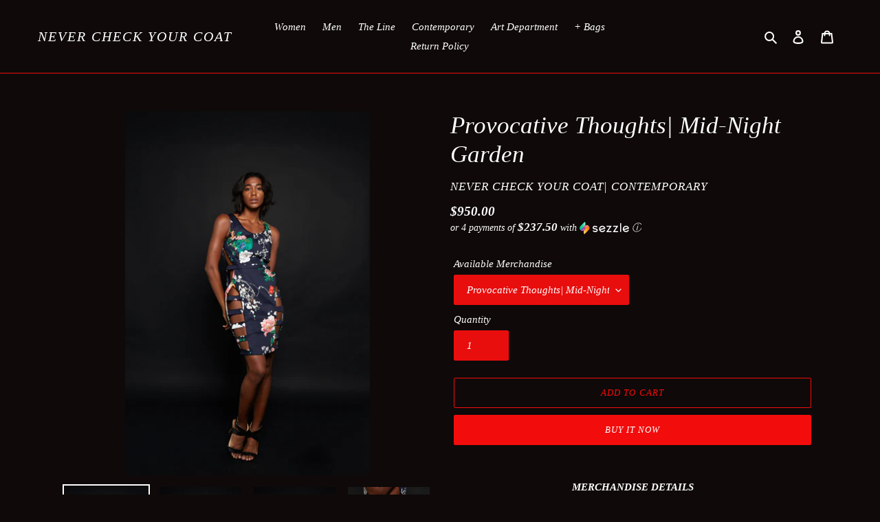

--- FILE ---
content_type: text/html; charset=utf-8
request_url: https://nevercheckyourcoat.com/products/a-provocative-thought-mid-night-garden
body_size: 20099
content:
<!doctype html>
<html class="no-js" lang="en">
<head>
  <meta charset="utf-8">
  <meta http-equiv="X-UA-Compatible" content="IE=edge,chrome=1">
  <meta name="viewport" content="width=device-width,initial-scale=1">
  <meta name="theme-color" content="#f30c0c"><link rel="canonical" href="https://nevercheckyourcoat.com/products/a-provocative-thought-mid-night-garden"><title>Provocative Thoughts| Mid-Night Garden
&ndash; NEVER CHECK YOUR COAT</title><meta name="description" content="MERCHANDISE DETAILS Provocative Thoughts| Mid-Night Garden. Blue Sateen Crepe Cotton Summer Cocktail Dress. Back Zipper Entrance to Dress.  Contemporary| White Label. Composition: American Made. Fabric: Stretch Sateen Crepe Cotton. Measurements:  Small Bust: 36&quot;. Waist: 29&quot;. Hip: 37&quot;.  Medium Bust: 38&quot;. Waist: 32&quot;. Hip"><!-- /snippets/social-meta-tags.liquid -->




<meta property="og:site_name" content="NEVER CHECK YOUR COAT">
<meta property="og:url" content="https://nevercheckyourcoat.com/products/a-provocative-thought-mid-night-garden">
<meta property="og:title" content="Provocative Thoughts| Mid-Night Garden">
<meta property="og:type" content="product">
<meta property="og:description" content="MERCHANDISE DETAILS Provocative Thoughts| Mid-Night Garden. Blue Sateen Crepe Cotton Summer Cocktail Dress. Back Zipper Entrance to Dress.  Contemporary| White Label. Composition: American Made. Fabric: Stretch Sateen Crepe Cotton. Measurements:  Small Bust: 36&quot;. Waist: 29&quot;. Hip: 37&quot;.  Medium Bust: 38&quot;. Waist: 32&quot;. Hip">

  <meta property="og:price:amount" content="950.00">
  <meta property="og:price:currency" content="USD">

<meta property="og:image" content="http://nevercheckyourcoat.com/cdn/shop/products/custom_resized_48ad410b-2ab1-4992-866a-1ae24c1c7e0e_1200x1200.jpg?v=1620178042"><meta property="og:image" content="http://nevercheckyourcoat.com/cdn/shop/products/custom_resized_1b91d5f5-cbd1-45d7-ab2c-b54293870790_1200x1200.jpg?v=1620178042"><meta property="og:image" content="http://nevercheckyourcoat.com/cdn/shop/products/custom_resized_0e7607ae-0d96-412c-abfa-308a9d564a7f_1200x1200.jpg?v=1620177586">
<meta property="og:image:secure_url" content="https://nevercheckyourcoat.com/cdn/shop/products/custom_resized_48ad410b-2ab1-4992-866a-1ae24c1c7e0e_1200x1200.jpg?v=1620178042"><meta property="og:image:secure_url" content="https://nevercheckyourcoat.com/cdn/shop/products/custom_resized_1b91d5f5-cbd1-45d7-ab2c-b54293870790_1200x1200.jpg?v=1620178042"><meta property="og:image:secure_url" content="https://nevercheckyourcoat.com/cdn/shop/products/custom_resized_0e7607ae-0d96-412c-abfa-308a9d564a7f_1200x1200.jpg?v=1620177586">


<meta name="twitter:card" content="summary_large_image">
<meta name="twitter:title" content="Provocative Thoughts| Mid-Night Garden">
<meta name="twitter:description" content="MERCHANDISE DETAILS Provocative Thoughts| Mid-Night Garden. Blue Sateen Crepe Cotton Summer Cocktail Dress. Back Zipper Entrance to Dress.  Contemporary| White Label. Composition: American Made. Fabric: Stretch Sateen Crepe Cotton. Measurements:  Small Bust: 36&quot;. Waist: 29&quot;. Hip: 37&quot;.  Medium Bust: 38&quot;. Waist: 32&quot;. Hip">


  <link href="//nevercheckyourcoat.com/cdn/shop/t/2/assets/theme.scss.css?v=34008096393395318611745513953" rel="stylesheet" type="text/css" media="all" />

  <script>
    var theme = {
      breakpoints: {
        medium: 750,
        large: 990,
        widescreen: 1400
      },
      strings: {
        addToCart: "Add to cart",
        soldOut: "Sold out",
        unavailable: "Unavailable",
        regularPrice: "Regular price",
        salePrice: "Sale price",
        sale: "Sale",
        fromLowestPrice: "from [price]",
        vendor: "Vendor",
        showMore: "Show More",
        showLess: "Show Less",
        searchFor: "Search for",
        addressError: "Error looking up that address",
        addressNoResults: "No results for that address",
        addressQueryLimit: "You have exceeded the Google API usage limit. Consider upgrading to a \u003ca href=\"https:\/\/developers.google.com\/maps\/premium\/usage-limits\"\u003ePremium Plan\u003c\/a\u003e.",
        authError: "There was a problem authenticating your Google Maps account.",
        newWindow: "Opens in a new window.",
        external: "Opens external website.",
        newWindowExternal: "Opens external website in a new window.",
        removeLabel: "Remove [product]",
        update: "Update",
        quantity: "Quantity",
        discountedTotal: "Discounted total",
        regularTotal: "Regular total",
        priceColumn: "See Price column for discount details.",
        quantityMinimumMessage: "Quantity must be 1 or more",
        cartError: "There was an error while updating your cart. Please try again.",
        removedItemMessage: "Removed \u003cspan class=\"cart__removed-product-details\"\u003e([quantity]) [link]\u003c\/span\u003e from your cart.",
        unitPrice: "Unit price",
        unitPriceSeparator: "per",
        oneCartCount: "1 item",
        otherCartCount: "[count] items",
        quantityLabel: "Quantity: [count]",
        products: "Products",
        loading: "Loading",
        number_of_results: "[result_number] of [results_count]",
        number_of_results_found: "[results_count] results found",
        one_result_found: "1 result found"
      },
      moneyFormat: "${{amount}}",
      moneyFormatWithCurrency: "${{amount}} USD",
      settings: {
        predictiveSearchEnabled: true,
        predictiveSearchShowPrice: false,
        predictiveSearchShowVendor: false
      }
    }

    document.documentElement.className = document.documentElement.className.replace('no-js', 'js');
  </script><script src="//nevercheckyourcoat.com/cdn/shop/t/2/assets/lazysizes.js?v=94224023136283657951646761217" async="async"></script>
  <script src="//nevercheckyourcoat.com/cdn/shop/t/2/assets/vendor.js?v=85833464202832145531646761220" defer="defer"></script>
  <script src="//nevercheckyourcoat.com/cdn/shop/t/2/assets/theme.js?v=89031576585505892971646761218" defer="defer"></script>

  <script>window.performance && window.performance.mark && window.performance.mark('shopify.content_for_header.start');</script><meta id="shopify-digital-wallet" name="shopify-digital-wallet" content="/42644865183/digital_wallets/dialog">
<meta name="shopify-checkout-api-token" content="cef3de88a47fc557d9f620f257cbf81e">
<meta id="in-context-paypal-metadata" data-shop-id="42644865183" data-venmo-supported="false" data-environment="production" data-locale="en_US" data-paypal-v4="true" data-currency="USD">
<link rel="alternate" type="application/json+oembed" href="https://nevercheckyourcoat.com/products/a-provocative-thought-mid-night-garden.oembed">
<script async="async" src="/checkouts/internal/preloads.js?locale=en-US"></script>
<script id="shopify-features" type="application/json">{"accessToken":"cef3de88a47fc557d9f620f257cbf81e","betas":["rich-media-storefront-analytics"],"domain":"nevercheckyourcoat.com","predictiveSearch":true,"shopId":42644865183,"locale":"en"}</script>
<script>var Shopify = Shopify || {};
Shopify.shop = "never-check-your-coat.myshopify.com";
Shopify.locale = "en";
Shopify.currency = {"active":"USD","rate":"1.0"};
Shopify.country = "US";
Shopify.theme = {"name":"Debut with Installments message","id":129161396383,"schema_name":"Debut","schema_version":"16.7.1","theme_store_id":796,"role":"main"};
Shopify.theme.handle = "null";
Shopify.theme.style = {"id":null,"handle":null};
Shopify.cdnHost = "nevercheckyourcoat.com/cdn";
Shopify.routes = Shopify.routes || {};
Shopify.routes.root = "/";</script>
<script type="module">!function(o){(o.Shopify=o.Shopify||{}).modules=!0}(window);</script>
<script>!function(o){function n(){var o=[];function n(){o.push(Array.prototype.slice.apply(arguments))}return n.q=o,n}var t=o.Shopify=o.Shopify||{};t.loadFeatures=n(),t.autoloadFeatures=n()}(window);</script>
<script id="shop-js-analytics" type="application/json">{"pageType":"product"}</script>
<script defer="defer" async type="module" src="//nevercheckyourcoat.com/cdn/shopifycloud/shop-js/modules/v2/client.init-shop-cart-sync_dlpDe4U9.en.esm.js"></script>
<script defer="defer" async type="module" src="//nevercheckyourcoat.com/cdn/shopifycloud/shop-js/modules/v2/chunk.common_FunKbpTJ.esm.js"></script>
<script type="module">
  await import("//nevercheckyourcoat.com/cdn/shopifycloud/shop-js/modules/v2/client.init-shop-cart-sync_dlpDe4U9.en.esm.js");
await import("//nevercheckyourcoat.com/cdn/shopifycloud/shop-js/modules/v2/chunk.common_FunKbpTJ.esm.js");

  window.Shopify.SignInWithShop?.initShopCartSync?.({"fedCMEnabled":true,"windoidEnabled":true});

</script>
<script id="__st">var __st={"a":42644865183,"offset":-18000,"reqid":"e7962d5c-5530-45eb-a1ba-de150dc36685-1765597968","pageurl":"nevercheckyourcoat.com\/products\/a-provocative-thought-mid-night-garden","u":"f5394e6eb201","p":"product","rtyp":"product","rid":6627541254303};</script>
<script>window.ShopifyPaypalV4VisibilityTracking = true;</script>
<script id="captcha-bootstrap">!function(){'use strict';const t='contact',e='account',n='new_comment',o=[[t,t],['blogs',n],['comments',n],[t,'customer']],c=[[e,'customer_login'],[e,'guest_login'],[e,'recover_customer_password'],[e,'create_customer']],r=t=>t.map((([t,e])=>`form[action*='/${t}']:not([data-nocaptcha='true']) input[name='form_type'][value='${e}']`)).join(','),a=t=>()=>t?[...document.querySelectorAll(t)].map((t=>t.form)):[];function s(){const t=[...o],e=r(t);return a(e)}const i='password',u='form_key',d=['recaptcha-v3-token','g-recaptcha-response','h-captcha-response',i],f=()=>{try{return window.sessionStorage}catch{return}},m='__shopify_v',_=t=>t.elements[u];function p(t,e,n=!1){try{const o=window.sessionStorage,c=JSON.parse(o.getItem(e)),{data:r}=function(t){const{data:e,action:n}=t;return t[m]||n?{data:e,action:n}:{data:t,action:n}}(c);for(const[e,n]of Object.entries(r))t.elements[e]&&(t.elements[e].value=n);n&&o.removeItem(e)}catch(o){console.error('form repopulation failed',{error:o})}}const l='form_type',E='cptcha';function T(t){t.dataset[E]=!0}const w=window,h=w.document,L='Shopify',v='ce_forms',y='captcha';let A=!1;((t,e)=>{const n=(g='f06e6c50-85a8-45c8-87d0-21a2b65856fe',I='https://cdn.shopify.com/shopifycloud/storefront-forms-hcaptcha/ce_storefront_forms_captcha_hcaptcha.v1.5.2.iife.js',D={infoText:'Protected by hCaptcha',privacyText:'Privacy',termsText:'Terms'},(t,e,n)=>{const o=w[L][v],c=o.bindForm;if(c)return c(t,g,e,D).then(n);var r;o.q.push([[t,g,e,D],n]),r=I,A||(h.body.append(Object.assign(h.createElement('script'),{id:'captcha-provider',async:!0,src:r})),A=!0)});var g,I,D;w[L]=w[L]||{},w[L][v]=w[L][v]||{},w[L][v].q=[],w[L][y]=w[L][y]||{},w[L][y].protect=function(t,e){n(t,void 0,e),T(t)},Object.freeze(w[L][y]),function(t,e,n,w,h,L){const[v,y,A,g]=function(t,e,n){const i=e?o:[],u=t?c:[],d=[...i,...u],f=r(d),m=r(i),_=r(d.filter((([t,e])=>n.includes(e))));return[a(f),a(m),a(_),s()]}(w,h,L),I=t=>{const e=t.target;return e instanceof HTMLFormElement?e:e&&e.form},D=t=>v().includes(t);t.addEventListener('submit',(t=>{const e=I(t);if(!e)return;const n=D(e)&&!e.dataset.hcaptchaBound&&!e.dataset.recaptchaBound,o=_(e),c=g().includes(e)&&(!o||!o.value);(n||c)&&t.preventDefault(),c&&!n&&(function(t){try{if(!f())return;!function(t){const e=f();if(!e)return;const n=_(t);if(!n)return;const o=n.value;o&&e.removeItem(o)}(t);const e=Array.from(Array(32),(()=>Math.random().toString(36)[2])).join('');!function(t,e){_(t)||t.append(Object.assign(document.createElement('input'),{type:'hidden',name:u})),t.elements[u].value=e}(t,e),function(t,e){const n=f();if(!n)return;const o=[...t.querySelectorAll(`input[type='${i}']`)].map((({name:t})=>t)),c=[...d,...o],r={};for(const[a,s]of new FormData(t).entries())c.includes(a)||(r[a]=s);n.setItem(e,JSON.stringify({[m]:1,action:t.action,data:r}))}(t,e)}catch(e){console.error('failed to persist form',e)}}(e),e.submit())}));const S=(t,e)=>{t&&!t.dataset[E]&&(n(t,e.some((e=>e===t))),T(t))};for(const o of['focusin','change'])t.addEventListener(o,(t=>{const e=I(t);D(e)&&S(e,y())}));const B=e.get('form_key'),M=e.get(l),P=B&&M;t.addEventListener('DOMContentLoaded',(()=>{const t=y();if(P)for(const e of t)e.elements[l].value===M&&p(e,B);[...new Set([...A(),...v().filter((t=>'true'===t.dataset.shopifyCaptcha))])].forEach((e=>S(e,t)))}))}(h,new URLSearchParams(w.location.search),n,t,e,['guest_login'])})(!0,!0)}();</script>
<script integrity="sha256-52AcMU7V7pcBOXWImdc/TAGTFKeNjmkeM1Pvks/DTgc=" data-source-attribution="shopify.loadfeatures" defer="defer" src="//nevercheckyourcoat.com/cdn/shopifycloud/storefront/assets/storefront/load_feature-81c60534.js" crossorigin="anonymous"></script>
<script data-source-attribution="shopify.dynamic_checkout.dynamic.init">var Shopify=Shopify||{};Shopify.PaymentButton=Shopify.PaymentButton||{isStorefrontPortableWallets:!0,init:function(){window.Shopify.PaymentButton.init=function(){};var t=document.createElement("script");t.src="https://nevercheckyourcoat.com/cdn/shopifycloud/portable-wallets/latest/portable-wallets.en.js",t.type="module",document.head.appendChild(t)}};
</script>
<script data-source-attribution="shopify.dynamic_checkout.buyer_consent">
  function portableWalletsHideBuyerConsent(e){var t=document.getElementById("shopify-buyer-consent"),n=document.getElementById("shopify-subscription-policy-button");t&&n&&(t.classList.add("hidden"),t.setAttribute("aria-hidden","true"),n.removeEventListener("click",e))}function portableWalletsShowBuyerConsent(e){var t=document.getElementById("shopify-buyer-consent"),n=document.getElementById("shopify-subscription-policy-button");t&&n&&(t.classList.remove("hidden"),t.removeAttribute("aria-hidden"),n.addEventListener("click",e))}window.Shopify?.PaymentButton&&(window.Shopify.PaymentButton.hideBuyerConsent=portableWalletsHideBuyerConsent,window.Shopify.PaymentButton.showBuyerConsent=portableWalletsShowBuyerConsent);
</script>
<script>
  function portableWalletsCleanup(e){e&&e.src&&console.error("Failed to load portable wallets script "+e.src);var t=document.querySelectorAll("shopify-accelerated-checkout .shopify-payment-button__skeleton, shopify-accelerated-checkout-cart .wallet-cart-button__skeleton"),e=document.getElementById("shopify-buyer-consent");for(let e=0;e<t.length;e++)t[e].remove();e&&e.remove()}function portableWalletsNotLoadedAsModule(e){e instanceof ErrorEvent&&"string"==typeof e.message&&e.message.includes("import.meta")&&"string"==typeof e.filename&&e.filename.includes("portable-wallets")&&(window.removeEventListener("error",portableWalletsNotLoadedAsModule),window.Shopify.PaymentButton.failedToLoad=e,"loading"===document.readyState?document.addEventListener("DOMContentLoaded",window.Shopify.PaymentButton.init):window.Shopify.PaymentButton.init())}window.addEventListener("error",portableWalletsNotLoadedAsModule);
</script>

<script type="module" src="https://nevercheckyourcoat.com/cdn/shopifycloud/portable-wallets/latest/portable-wallets.en.js" onError="portableWalletsCleanup(this)" crossorigin="anonymous"></script>
<script nomodule>
  document.addEventListener("DOMContentLoaded", portableWalletsCleanup);
</script>

<link id="shopify-accelerated-checkout-styles" rel="stylesheet" media="screen" href="https://nevercheckyourcoat.com/cdn/shopifycloud/portable-wallets/latest/accelerated-checkout-backwards-compat.css" crossorigin="anonymous">
<style id="shopify-accelerated-checkout-cart">
        #shopify-buyer-consent {
  margin-top: 1em;
  display: inline-block;
  width: 100%;
}

#shopify-buyer-consent.hidden {
  display: none;
}

#shopify-subscription-policy-button {
  background: none;
  border: none;
  padding: 0;
  text-decoration: underline;
  font-size: inherit;
  cursor: pointer;
}

#shopify-subscription-policy-button::before {
  box-shadow: none;
}

      </style>

<script>window.performance && window.performance.mark && window.performance.mark('shopify.content_for_header.end');</script>
<link href="https://monorail-edge.shopifysvc.com" rel="dns-prefetch">
<script>(function(){if ("sendBeacon" in navigator && "performance" in window) {try {var session_token_from_headers = performance.getEntriesByType('navigation')[0].serverTiming.find(x => x.name == '_s').description;} catch {var session_token_from_headers = undefined;}var session_cookie_matches = document.cookie.match(/_shopify_s=([^;]*)/);var session_token_from_cookie = session_cookie_matches && session_cookie_matches.length === 2 ? session_cookie_matches[1] : "";var session_token = session_token_from_headers || session_token_from_cookie || "";function handle_abandonment_event(e) {var entries = performance.getEntries().filter(function(entry) {return /monorail-edge.shopifysvc.com/.test(entry.name);});if (!window.abandonment_tracked && entries.length === 0) {window.abandonment_tracked = true;var currentMs = Date.now();var navigation_start = performance.timing.navigationStart;var payload = {shop_id: 42644865183,url: window.location.href,navigation_start,duration: currentMs - navigation_start,session_token,page_type: "product"};window.navigator.sendBeacon("https://monorail-edge.shopifysvc.com/v1/produce", JSON.stringify({schema_id: "online_store_buyer_site_abandonment/1.1",payload: payload,metadata: {event_created_at_ms: currentMs,event_sent_at_ms: currentMs}}));}}window.addEventListener('pagehide', handle_abandonment_event);}}());</script>
<script id="web-pixels-manager-setup">(function e(e,d,r,n,o){if(void 0===o&&(o={}),!Boolean(null===(a=null===(i=window.Shopify)||void 0===i?void 0:i.analytics)||void 0===a?void 0:a.replayQueue)){var i,a;window.Shopify=window.Shopify||{};var t=window.Shopify;t.analytics=t.analytics||{};var s=t.analytics;s.replayQueue=[],s.publish=function(e,d,r){return s.replayQueue.push([e,d,r]),!0};try{self.performance.mark("wpm:start")}catch(e){}var l=function(){var e={modern:/Edge?\/(1{2}[4-9]|1[2-9]\d|[2-9]\d{2}|\d{4,})\.\d+(\.\d+|)|Firefox\/(1{2}[4-9]|1[2-9]\d|[2-9]\d{2}|\d{4,})\.\d+(\.\d+|)|Chrom(ium|e)\/(9{2}|\d{3,})\.\d+(\.\d+|)|(Maci|X1{2}).+ Version\/(15\.\d+|(1[6-9]|[2-9]\d|\d{3,})\.\d+)([,.]\d+|)( \(\w+\)|)( Mobile\/\w+|) Safari\/|Chrome.+OPR\/(9{2}|\d{3,})\.\d+\.\d+|(CPU[ +]OS|iPhone[ +]OS|CPU[ +]iPhone|CPU IPhone OS|CPU iPad OS)[ +]+(15[._]\d+|(1[6-9]|[2-9]\d|\d{3,})[._]\d+)([._]\d+|)|Android:?[ /-](13[3-9]|1[4-9]\d|[2-9]\d{2}|\d{4,})(\.\d+|)(\.\d+|)|Android.+Firefox\/(13[5-9]|1[4-9]\d|[2-9]\d{2}|\d{4,})\.\d+(\.\d+|)|Android.+Chrom(ium|e)\/(13[3-9]|1[4-9]\d|[2-9]\d{2}|\d{4,})\.\d+(\.\d+|)|SamsungBrowser\/([2-9]\d|\d{3,})\.\d+/,legacy:/Edge?\/(1[6-9]|[2-9]\d|\d{3,})\.\d+(\.\d+|)|Firefox\/(5[4-9]|[6-9]\d|\d{3,})\.\d+(\.\d+|)|Chrom(ium|e)\/(5[1-9]|[6-9]\d|\d{3,})\.\d+(\.\d+|)([\d.]+$|.*Safari\/(?![\d.]+ Edge\/[\d.]+$))|(Maci|X1{2}).+ Version\/(10\.\d+|(1[1-9]|[2-9]\d|\d{3,})\.\d+)([,.]\d+|)( \(\w+\)|)( Mobile\/\w+|) Safari\/|Chrome.+OPR\/(3[89]|[4-9]\d|\d{3,})\.\d+\.\d+|(CPU[ +]OS|iPhone[ +]OS|CPU[ +]iPhone|CPU IPhone OS|CPU iPad OS)[ +]+(10[._]\d+|(1[1-9]|[2-9]\d|\d{3,})[._]\d+)([._]\d+|)|Android:?[ /-](13[3-9]|1[4-9]\d|[2-9]\d{2}|\d{4,})(\.\d+|)(\.\d+|)|Mobile Safari.+OPR\/([89]\d|\d{3,})\.\d+\.\d+|Android.+Firefox\/(13[5-9]|1[4-9]\d|[2-9]\d{2}|\d{4,})\.\d+(\.\d+|)|Android.+Chrom(ium|e)\/(13[3-9]|1[4-9]\d|[2-9]\d{2}|\d{4,})\.\d+(\.\d+|)|Android.+(UC? ?Browser|UCWEB|U3)[ /]?(15\.([5-9]|\d{2,})|(1[6-9]|[2-9]\d|\d{3,})\.\d+)\.\d+|SamsungBrowser\/(5\.\d+|([6-9]|\d{2,})\.\d+)|Android.+MQ{2}Browser\/(14(\.(9|\d{2,})|)|(1[5-9]|[2-9]\d|\d{3,})(\.\d+|))(\.\d+|)|K[Aa][Ii]OS\/(3\.\d+|([4-9]|\d{2,})\.\d+)(\.\d+|)/},d=e.modern,r=e.legacy,n=navigator.userAgent;return n.match(d)?"modern":n.match(r)?"legacy":"unknown"}(),u="modern"===l?"modern":"legacy",c=(null!=n?n:{modern:"",legacy:""})[u],f=function(e){return[e.baseUrl,"/wpm","/b",e.hashVersion,"modern"===e.buildTarget?"m":"l",".js"].join("")}({baseUrl:d,hashVersion:r,buildTarget:u}),m=function(e){var d=e.version,r=e.bundleTarget,n=e.surface,o=e.pageUrl,i=e.monorailEndpoint;return{emit:function(e){var a=e.status,t=e.errorMsg,s=(new Date).getTime(),l=JSON.stringify({metadata:{event_sent_at_ms:s},events:[{schema_id:"web_pixels_manager_load/3.1",payload:{version:d,bundle_target:r,page_url:o,status:a,surface:n,error_msg:t},metadata:{event_created_at_ms:s}}]});if(!i)return console&&console.warn&&console.warn("[Web Pixels Manager] No Monorail endpoint provided, skipping logging."),!1;try{return self.navigator.sendBeacon.bind(self.navigator)(i,l)}catch(e){}var u=new XMLHttpRequest;try{return u.open("POST",i,!0),u.setRequestHeader("Content-Type","text/plain"),u.send(l),!0}catch(e){return console&&console.warn&&console.warn("[Web Pixels Manager] Got an unhandled error while logging to Monorail."),!1}}}}({version:r,bundleTarget:l,surface:e.surface,pageUrl:self.location.href,monorailEndpoint:e.monorailEndpoint});try{o.browserTarget=l,function(e){var d=e.src,r=e.async,n=void 0===r||r,o=e.onload,i=e.onerror,a=e.sri,t=e.scriptDataAttributes,s=void 0===t?{}:t,l=document.createElement("script"),u=document.querySelector("head"),c=document.querySelector("body");if(l.async=n,l.src=d,a&&(l.integrity=a,l.crossOrigin="anonymous"),s)for(var f in s)if(Object.prototype.hasOwnProperty.call(s,f))try{l.dataset[f]=s[f]}catch(e){}if(o&&l.addEventListener("load",o),i&&l.addEventListener("error",i),u)u.appendChild(l);else{if(!c)throw new Error("Did not find a head or body element to append the script");c.appendChild(l)}}({src:f,async:!0,onload:function(){if(!function(){var e,d;return Boolean(null===(d=null===(e=window.Shopify)||void 0===e?void 0:e.analytics)||void 0===d?void 0:d.initialized)}()){var d=window.webPixelsManager.init(e)||void 0;if(d){var r=window.Shopify.analytics;r.replayQueue.forEach((function(e){var r=e[0],n=e[1],o=e[2];d.publishCustomEvent(r,n,o)})),r.replayQueue=[],r.publish=d.publishCustomEvent,r.visitor=d.visitor,r.initialized=!0}}},onerror:function(){return m.emit({status:"failed",errorMsg:"".concat(f," has failed to load")})},sri:function(e){var d=/^sha384-[A-Za-z0-9+/=]+$/;return"string"==typeof e&&d.test(e)}(c)?c:"",scriptDataAttributes:o}),m.emit({status:"loading"})}catch(e){m.emit({status:"failed",errorMsg:(null==e?void 0:e.message)||"Unknown error"})}}})({shopId: 42644865183,storefrontBaseUrl: "https://nevercheckyourcoat.com",extensionsBaseUrl: "https://extensions.shopifycdn.com/cdn/shopifycloud/web-pixels-manager",monorailEndpoint: "https://monorail-edge.shopifysvc.com/unstable/produce_batch",surface: "storefront-renderer",enabledBetaFlags: ["2dca8a86"],webPixelsConfigList: [{"id":"shopify-app-pixel","configuration":"{}","eventPayloadVersion":"v1","runtimeContext":"STRICT","scriptVersion":"0450","apiClientId":"shopify-pixel","type":"APP","privacyPurposes":["ANALYTICS","MARKETING"]},{"id":"shopify-custom-pixel","eventPayloadVersion":"v1","runtimeContext":"LAX","scriptVersion":"0450","apiClientId":"shopify-pixel","type":"CUSTOM","privacyPurposes":["ANALYTICS","MARKETING"]}],isMerchantRequest: false,initData: {"shop":{"name":"NEVER CHECK YOUR COAT","paymentSettings":{"currencyCode":"USD"},"myshopifyDomain":"never-check-your-coat.myshopify.com","countryCode":"US","storefrontUrl":"https:\/\/nevercheckyourcoat.com"},"customer":null,"cart":null,"checkout":null,"productVariants":[{"price":{"amount":950.0,"currencyCode":"USD"},"product":{"title":"Provocative Thoughts| Mid-Night Garden","vendor":"NEVER CHECK YOUR COAT| CONTEMPORARY","id":"6627541254303","untranslatedTitle":"Provocative Thoughts| Mid-Night Garden","url":"\/products\/a-provocative-thought-mid-night-garden","type":"Summer| Dresses"},"id":"39543640555679","image":{"src":"\/\/nevercheckyourcoat.com\/cdn\/shop\/products\/custom_resized_48ad410b-2ab1-4992-866a-1ae24c1c7e0e.jpg?v=1620178042"},"sku":"Provocative Thoughts| Mid-Night Garden: Small","title":"Provocative Thoughts| Mid-Night Garden: Small","untranslatedTitle":"Provocative Thoughts| Mid-Night Garden: Small"},{"price":{"amount":950.0,"currencyCode":"USD"},"product":{"title":"Provocative Thoughts| Mid-Night Garden","vendor":"NEVER CHECK YOUR COAT| CONTEMPORARY","id":"6627541254303","untranslatedTitle":"Provocative Thoughts| Mid-Night Garden","url":"\/products\/a-provocative-thought-mid-night-garden","type":"Summer| Dresses"},"id":"39543640588447","image":{"src":"\/\/nevercheckyourcoat.com\/cdn\/shop\/products\/custom_resized_48ad410b-2ab1-4992-866a-1ae24c1c7e0e.jpg?v=1620178042"},"sku":"Provocative Thoughts| Mid-Night Garden: Medium","title":"Provocative Thoughts| Mid-Night Garden: Medium","untranslatedTitle":"Provocative Thoughts| Mid-Night Garden: Medium"},{"price":{"amount":950.0,"currencyCode":"USD"},"product":{"title":"Provocative Thoughts| Mid-Night Garden","vendor":"NEVER CHECK YOUR COAT| CONTEMPORARY","id":"6627541254303","untranslatedTitle":"Provocative Thoughts| Mid-Night Garden","url":"\/products\/a-provocative-thought-mid-night-garden","type":"Summer| Dresses"},"id":"39543640621215","image":{"src":"\/\/nevercheckyourcoat.com\/cdn\/shop\/products\/custom_resized_1b91d5f5-cbd1-45d7-ab2c-b54293870790.jpg?v=1620178042"},"sku":"Provocative Thoughts| Mid-Night Garden: Large","title":"Provocative Thoughts| Mid-Night Garden: Large","untranslatedTitle":"Provocative Thoughts| Mid-Night Garden: Large"}],"purchasingCompany":null},},"https://nevercheckyourcoat.com/cdn","ae1676cfwd2530674p4253c800m34e853cb",{"modern":"","legacy":""},{"shopId":"42644865183","storefrontBaseUrl":"https:\/\/nevercheckyourcoat.com","extensionBaseUrl":"https:\/\/extensions.shopifycdn.com\/cdn\/shopifycloud\/web-pixels-manager","surface":"storefront-renderer","enabledBetaFlags":"[\"2dca8a86\"]","isMerchantRequest":"false","hashVersion":"ae1676cfwd2530674p4253c800m34e853cb","publish":"custom","events":"[[\"page_viewed\",{}],[\"product_viewed\",{\"productVariant\":{\"price\":{\"amount\":950.0,\"currencyCode\":\"USD\"},\"product\":{\"title\":\"Provocative Thoughts| Mid-Night Garden\",\"vendor\":\"NEVER CHECK YOUR COAT| CONTEMPORARY\",\"id\":\"6627541254303\",\"untranslatedTitle\":\"Provocative Thoughts| Mid-Night Garden\",\"url\":\"\/products\/a-provocative-thought-mid-night-garden\",\"type\":\"Summer| Dresses\"},\"id\":\"39543640555679\",\"image\":{\"src\":\"\/\/nevercheckyourcoat.com\/cdn\/shop\/products\/custom_resized_48ad410b-2ab1-4992-866a-1ae24c1c7e0e.jpg?v=1620178042\"},\"sku\":\"Provocative Thoughts| Mid-Night Garden: Small\",\"title\":\"Provocative Thoughts| Mid-Night Garden: Small\",\"untranslatedTitle\":\"Provocative Thoughts| Mid-Night Garden: Small\"}}]]"});</script><script>
  window.ShopifyAnalytics = window.ShopifyAnalytics || {};
  window.ShopifyAnalytics.meta = window.ShopifyAnalytics.meta || {};
  window.ShopifyAnalytics.meta.currency = 'USD';
  var meta = {"product":{"id":6627541254303,"gid":"gid:\/\/shopify\/Product\/6627541254303","vendor":"NEVER CHECK YOUR COAT| CONTEMPORARY","type":"Summer| Dresses","variants":[{"id":39543640555679,"price":95000,"name":"Provocative Thoughts| Mid-Night Garden - Provocative Thoughts| Mid-Night Garden: Small","public_title":"Provocative Thoughts| Mid-Night Garden: Small","sku":"Provocative Thoughts| Mid-Night Garden: Small"},{"id":39543640588447,"price":95000,"name":"Provocative Thoughts| Mid-Night Garden - Provocative Thoughts| Mid-Night Garden: Medium","public_title":"Provocative Thoughts| Mid-Night Garden: Medium","sku":"Provocative Thoughts| Mid-Night Garden: Medium"},{"id":39543640621215,"price":95000,"name":"Provocative Thoughts| Mid-Night Garden - Provocative Thoughts| Mid-Night Garden: Large","public_title":"Provocative Thoughts| Mid-Night Garden: Large","sku":"Provocative Thoughts| Mid-Night Garden: Large"}],"remote":false},"page":{"pageType":"product","resourceType":"product","resourceId":6627541254303}};
  for (var attr in meta) {
    window.ShopifyAnalytics.meta[attr] = meta[attr];
  }
</script>
<script class="analytics">
  (function () {
    var customDocumentWrite = function(content) {
      var jquery = null;

      if (window.jQuery) {
        jquery = window.jQuery;
      } else if (window.Checkout && window.Checkout.$) {
        jquery = window.Checkout.$;
      }

      if (jquery) {
        jquery('body').append(content);
      }
    };

    var hasLoggedConversion = function(token) {
      if (token) {
        return document.cookie.indexOf('loggedConversion=' + token) !== -1;
      }
      return false;
    }

    var setCookieIfConversion = function(token) {
      if (token) {
        var twoMonthsFromNow = new Date(Date.now());
        twoMonthsFromNow.setMonth(twoMonthsFromNow.getMonth() + 2);

        document.cookie = 'loggedConversion=' + token + '; expires=' + twoMonthsFromNow;
      }
    }

    var trekkie = window.ShopifyAnalytics.lib = window.trekkie = window.trekkie || [];
    if (trekkie.integrations) {
      return;
    }
    trekkie.methods = [
      'identify',
      'page',
      'ready',
      'track',
      'trackForm',
      'trackLink'
    ];
    trekkie.factory = function(method) {
      return function() {
        var args = Array.prototype.slice.call(arguments);
        args.unshift(method);
        trekkie.push(args);
        return trekkie;
      };
    };
    for (var i = 0; i < trekkie.methods.length; i++) {
      var key = trekkie.methods[i];
      trekkie[key] = trekkie.factory(key);
    }
    trekkie.load = function(config) {
      trekkie.config = config || {};
      trekkie.config.initialDocumentCookie = document.cookie;
      var first = document.getElementsByTagName('script')[0];
      var script = document.createElement('script');
      script.type = 'text/javascript';
      script.onerror = function(e) {
        var scriptFallback = document.createElement('script');
        scriptFallback.type = 'text/javascript';
        scriptFallback.onerror = function(error) {
                var Monorail = {
      produce: function produce(monorailDomain, schemaId, payload) {
        var currentMs = new Date().getTime();
        var event = {
          schema_id: schemaId,
          payload: payload,
          metadata: {
            event_created_at_ms: currentMs,
            event_sent_at_ms: currentMs
          }
        };
        return Monorail.sendRequest("https://" + monorailDomain + "/v1/produce", JSON.stringify(event));
      },
      sendRequest: function sendRequest(endpointUrl, payload) {
        // Try the sendBeacon API
        if (window && window.navigator && typeof window.navigator.sendBeacon === 'function' && typeof window.Blob === 'function' && !Monorail.isIos12()) {
          var blobData = new window.Blob([payload], {
            type: 'text/plain'
          });

          if (window.navigator.sendBeacon(endpointUrl, blobData)) {
            return true;
          } // sendBeacon was not successful

        } // XHR beacon

        var xhr = new XMLHttpRequest();

        try {
          xhr.open('POST', endpointUrl);
          xhr.setRequestHeader('Content-Type', 'text/plain');
          xhr.send(payload);
        } catch (e) {
          console.log(e);
        }

        return false;
      },
      isIos12: function isIos12() {
        return window.navigator.userAgent.lastIndexOf('iPhone; CPU iPhone OS 12_') !== -1 || window.navigator.userAgent.lastIndexOf('iPad; CPU OS 12_') !== -1;
      }
    };
    Monorail.produce('monorail-edge.shopifysvc.com',
      'trekkie_storefront_load_errors/1.1',
      {shop_id: 42644865183,
      theme_id: 129161396383,
      app_name: "storefront",
      context_url: window.location.href,
      source_url: "//nevercheckyourcoat.com/cdn/s/trekkie.storefront.1a0636ab3186d698599065cb6ce9903ebacdd71a.min.js"});

        };
        scriptFallback.async = true;
        scriptFallback.src = '//nevercheckyourcoat.com/cdn/s/trekkie.storefront.1a0636ab3186d698599065cb6ce9903ebacdd71a.min.js';
        first.parentNode.insertBefore(scriptFallback, first);
      };
      script.async = true;
      script.src = '//nevercheckyourcoat.com/cdn/s/trekkie.storefront.1a0636ab3186d698599065cb6ce9903ebacdd71a.min.js';
      first.parentNode.insertBefore(script, first);
    };
    trekkie.load(
      {"Trekkie":{"appName":"storefront","development":false,"defaultAttributes":{"shopId":42644865183,"isMerchantRequest":null,"themeId":129161396383,"themeCityHash":"3488310202657674789","contentLanguage":"en","currency":"USD","eventMetadataId":"d53a24b0-4742-4311-b4e9-e327dd72db48"},"isServerSideCookieWritingEnabled":true,"monorailRegion":"shop_domain"},"Session Attribution":{},"S2S":{"facebookCapiEnabled":false,"source":"trekkie-storefront-renderer","apiClientId":580111}}
    );

    var loaded = false;
    trekkie.ready(function() {
      if (loaded) return;
      loaded = true;

      window.ShopifyAnalytics.lib = window.trekkie;

      var originalDocumentWrite = document.write;
      document.write = customDocumentWrite;
      try { window.ShopifyAnalytics.merchantGoogleAnalytics.call(this); } catch(error) {};
      document.write = originalDocumentWrite;

      window.ShopifyAnalytics.lib.page(null,{"pageType":"product","resourceType":"product","resourceId":6627541254303,"shopifyEmitted":true});

      var match = window.location.pathname.match(/checkouts\/(.+)\/(thank_you|post_purchase)/)
      var token = match? match[1]: undefined;
      if (!hasLoggedConversion(token)) {
        setCookieIfConversion(token);
        window.ShopifyAnalytics.lib.track("Viewed Product",{"currency":"USD","variantId":39543640555679,"productId":6627541254303,"productGid":"gid:\/\/shopify\/Product\/6627541254303","name":"Provocative Thoughts| Mid-Night Garden - Provocative Thoughts| Mid-Night Garden: Small","price":"950.00","sku":"Provocative Thoughts| Mid-Night Garden: Small","brand":"NEVER CHECK YOUR COAT| CONTEMPORARY","variant":"Provocative Thoughts| Mid-Night Garden: Small","category":"Summer| Dresses","nonInteraction":true,"remote":false},undefined,undefined,{"shopifyEmitted":true});
      window.ShopifyAnalytics.lib.track("monorail:\/\/trekkie_storefront_viewed_product\/1.1",{"currency":"USD","variantId":39543640555679,"productId":6627541254303,"productGid":"gid:\/\/shopify\/Product\/6627541254303","name":"Provocative Thoughts| Mid-Night Garden - Provocative Thoughts| Mid-Night Garden: Small","price":"950.00","sku":"Provocative Thoughts| Mid-Night Garden: Small","brand":"NEVER CHECK YOUR COAT| CONTEMPORARY","variant":"Provocative Thoughts| Mid-Night Garden: Small","category":"Summer| Dresses","nonInteraction":true,"remote":false,"referer":"https:\/\/nevercheckyourcoat.com\/products\/a-provocative-thought-mid-night-garden"});
      }
    });


        var eventsListenerScript = document.createElement('script');
        eventsListenerScript.async = true;
        eventsListenerScript.src = "//nevercheckyourcoat.com/cdn/shopifycloud/storefront/assets/shop_events_listener-3da45d37.js";
        document.getElementsByTagName('head')[0].appendChild(eventsListenerScript);

})();</script>
<script
  defer
  src="https://nevercheckyourcoat.com/cdn/shopifycloud/perf-kit/shopify-perf-kit-2.1.2.min.js"
  data-application="storefront-renderer"
  data-shop-id="42644865183"
  data-render-region="gcp-us-central1"
  data-page-type="product"
  data-theme-instance-id="129161396383"
  data-theme-name="Debut"
  data-theme-version="16.7.1"
  data-monorail-region="shop_domain"
  data-resource-timing-sampling-rate="10"
  data-shs="true"
  data-shs-beacon="true"
  data-shs-export-with-fetch="true"
  data-shs-logs-sample-rate="1"
  data-shs-beacon-endpoint="https://nevercheckyourcoat.com/api/collect"
></script>
</head>

<body class="template-product">

  <a class="in-page-link visually-hidden skip-link" href="#MainContent">Skip to content</a><style data-shopify>

  .cart-popup {
    box-shadow: 1px 1px 10px 2px rgba(243, 12, 12, 0.5);
  }</style><div class="cart-popup-wrapper cart-popup-wrapper--hidden" role="dialog" aria-modal="true" aria-labelledby="CartPopupHeading" data-cart-popup-wrapper>
  <div class="cart-popup" data-cart-popup tabindex="-1">
    <div class="cart-popup__header">
      <h2 id="CartPopupHeading" class="cart-popup__heading">Just added to your cart</h2>
      <button class="cart-popup__close" aria-label="Close" data-cart-popup-close><svg aria-hidden="true" focusable="false" role="presentation" class="icon icon-close" viewBox="0 0 40 40"><path d="M23.868 20.015L39.117 4.78c1.11-1.108 1.11-2.77 0-3.877-1.109-1.108-2.773-1.108-3.882 0L19.986 16.137 4.737.904C3.628-.204 1.965-.204.856.904c-1.11 1.108-1.11 2.77 0 3.877l15.249 15.234L.855 35.248c-1.108 1.108-1.108 2.77 0 3.877.555.554 1.248.831 1.942.831s1.386-.277 1.94-.83l15.25-15.234 15.248 15.233c.555.554 1.248.831 1.941.831s1.387-.277 1.941-.83c1.11-1.109 1.11-2.77 0-3.878L23.868 20.015z" class="layer"/></svg></button>
    </div>
    <div class="cart-popup-item">
      <div class="cart-popup-item__image-wrapper hide" data-cart-popup-image-wrapper>
        <div class="cart-popup-item__image cart-popup-item__image--placeholder" data-cart-popup-image-placeholder>
          <div data-placeholder-size></div>
          <div class="placeholder-background placeholder-background--animation"></div>
        </div>
      </div>
      <div class="cart-popup-item__description">
        <div>
          <h3 class="cart-popup-item__title" data-cart-popup-title></h3>
          <ul class="product-details" aria-label="Product details" data-cart-popup-product-details></ul>
        </div>
        <div class="cart-popup-item__quantity">
          <span class="visually-hidden" data-cart-popup-quantity-label></span>
          <span aria-hidden="true">Qty:</span>
          <span aria-hidden="true" data-cart-popup-quantity></span>
        </div>
      </div>
    </div>

    <a href="/cart" class="cart-popup__cta-link btn btn--secondary-accent">
      View cart (<span data-cart-popup-cart-quantity></span>)
    </a>

    <div class="cart-popup__dismiss">
      <button class="cart-popup__dismiss-button text-link text-link--accent" data-cart-popup-dismiss>
        Continue shopping
      </button>
    </div>
  </div>
</div>

<div id="shopify-section-header" class="shopify-section">

<div id="SearchDrawer" class="search-bar drawer drawer--top" role="dialog" aria-modal="true" aria-label="Search" data-predictive-search-drawer>
  <div class="search-bar__interior">
    <div class="search-form__container" data-search-form-container>
      <form class="search-form search-bar__form" action="/search" method="get" role="search">
        <div class="search-form__input-wrapper">
          <input
            type="text"
            name="q"
            placeholder="Search"
            role="combobox"
            aria-autocomplete="list"
            aria-owns="predictive-search-results"
            aria-expanded="false"
            aria-label="Search"
            aria-haspopup="listbox"
            class="search-form__input search-bar__input"
            data-predictive-search-drawer-input
          />
          <input type="hidden" name="options[prefix]" value="last" aria-hidden="true" />
          <div class="predictive-search-wrapper predictive-search-wrapper--drawer" data-predictive-search-mount="drawer"></div>
        </div>

        <button class="search-bar__submit search-form__submit"
          type="submit"
          data-search-form-submit>
          <svg aria-hidden="true" focusable="false" role="presentation" class="icon icon-search" viewBox="0 0 37 40"><path d="M35.6 36l-9.8-9.8c4.1-5.4 3.6-13.2-1.3-18.1-5.4-5.4-14.2-5.4-19.7 0-5.4 5.4-5.4 14.2 0 19.7 2.6 2.6 6.1 4.1 9.8 4.1 3 0 5.9-1 8.3-2.8l9.8 9.8c.4.4.9.6 1.4.6s1-.2 1.4-.6c.9-.9.9-2.1.1-2.9zm-20.9-8.2c-2.6 0-5.1-1-7-2.9-3.9-3.9-3.9-10.1 0-14C9.6 9 12.2 8 14.7 8s5.1 1 7 2.9c3.9 3.9 3.9 10.1 0 14-1.9 1.9-4.4 2.9-7 2.9z"/></svg>
          <span class="icon__fallback-text">Submit</span>
        </button>
      </form>

      <div class="search-bar__actions">
        <button type="button" class="btn--link search-bar__close js-drawer-close">
          <svg aria-hidden="true" focusable="false" role="presentation" class="icon icon-close" viewBox="0 0 40 40"><path d="M23.868 20.015L39.117 4.78c1.11-1.108 1.11-2.77 0-3.877-1.109-1.108-2.773-1.108-3.882 0L19.986 16.137 4.737.904C3.628-.204 1.965-.204.856.904c-1.11 1.108-1.11 2.77 0 3.877l15.249 15.234L.855 35.248c-1.108 1.108-1.108 2.77 0 3.877.555.554 1.248.831 1.942.831s1.386-.277 1.94-.83l15.25-15.234 15.248 15.233c.555.554 1.248.831 1.941.831s1.387-.277 1.941-.83c1.11-1.109 1.11-2.77 0-3.878L23.868 20.015z" class="layer"/></svg>
          <span class="icon__fallback-text">Close search</span>
        </button>
      </div>
    </div>
  </div>
</div>


<div data-section-id="header" data-section-type="header-section" data-header-section>
  

  <header class="site-header border-bottom logo--left" role="banner">
    <div class="grid grid--no-gutters grid--table site-header__mobile-nav">
      

      <div class="grid__item medium-up--one-quarter logo-align--left">
        
        
          <div class="h2 site-header__logo">
        
          
            <a class="site-header__logo-link" href="/">NEVER CHECK YOUR COAT</a>
          
        
          </div>
        
      </div>

      
        <nav class="grid__item medium-up--one-half small--hide" id="AccessibleNav" role="navigation">
          
<ul class="site-nav list--inline" id="SiteNav">
  



    
      <li >
        <a href="/collections/women"
          class="site-nav__link site-nav__link--main"
          
        >
          <span class="site-nav__label">Women</span>
        </a>
      </li>
    
  



    
      <li >
        <a href="/collections/ncyc-men"
          class="site-nav__link site-nav__link--main"
          
        >
          <span class="site-nav__label">Men</span>
        </a>
      </li>
    
  



    
      <li >
        <a href="/collections/the-line"
          class="site-nav__link site-nav__link--main"
          
        >
          <span class="site-nav__label">The Line</span>
        </a>
      </li>
    
  



    
      <li >
        <a href="/collections/cogent-garb"
          class="site-nav__link site-nav__link--main"
          
        >
          <span class="site-nav__label">Contemporary</span>
        </a>
      </li>
    
  



    
      <li >
        <a href="/collections/never-check-your-coat-art-department"
          class="site-nav__link site-nav__link--main"
          
        >
          <span class="site-nav__label">Art Department</span>
        </a>
      </li>
    
  



    
      <li >
        <a href="/collections/accessories"
          class="site-nav__link site-nav__link--main"
          
        >
          <span class="site-nav__label">+ Bags</span>
        </a>
      </li>
    
  



    
      <li >
        <a href="/pages/never-check-your-coat-return-policy"
          class="site-nav__link site-nav__link--main"
          
        >
          <span class="site-nav__label">Return Policy</span>
        </a>
      </li>
    
  
</ul>

        </nav>
      

      <div class="grid__item medium-up--one-quarter text-right site-header__icons site-header__icons--plus">
        <div class="site-header__icons-wrapper">

          <button type="button" class="btn--link site-header__icon site-header__search-toggle js-drawer-open-top">
            <svg aria-hidden="true" focusable="false" role="presentation" class="icon icon-search" viewBox="0 0 37 40"><path d="M35.6 36l-9.8-9.8c4.1-5.4 3.6-13.2-1.3-18.1-5.4-5.4-14.2-5.4-19.7 0-5.4 5.4-5.4 14.2 0 19.7 2.6 2.6 6.1 4.1 9.8 4.1 3 0 5.9-1 8.3-2.8l9.8 9.8c.4.4.9.6 1.4.6s1-.2 1.4-.6c.9-.9.9-2.1.1-2.9zm-20.9-8.2c-2.6 0-5.1-1-7-2.9-3.9-3.9-3.9-10.1 0-14C9.6 9 12.2 8 14.7 8s5.1 1 7 2.9c3.9 3.9 3.9 10.1 0 14-1.9 1.9-4.4 2.9-7 2.9z"/></svg>
            <span class="icon__fallback-text">Search</span>
          </button>

          
            
              <a href="/account/login" class="site-header__icon site-header__account">
                <svg aria-hidden="true" focusable="false" role="presentation" class="icon icon-login" viewBox="0 0 28.33 37.68"><path d="M14.17 14.9a7.45 7.45 0 1 0-7.5-7.45 7.46 7.46 0 0 0 7.5 7.45zm0-10.91a3.45 3.45 0 1 1-3.5 3.46A3.46 3.46 0 0 1 14.17 4zM14.17 16.47A14.18 14.18 0 0 0 0 30.68c0 1.41.66 4 5.11 5.66a27.17 27.17 0 0 0 9.06 1.34c6.54 0 14.17-1.84 14.17-7a14.18 14.18 0 0 0-14.17-14.21zm0 17.21c-6.3 0-10.17-1.77-10.17-3a10.17 10.17 0 1 1 20.33 0c.01 1.23-3.86 3-10.16 3z"/></svg>
                <span class="icon__fallback-text">Log in</span>
              </a>
            
          

          <a href="/cart" class="site-header__icon site-header__cart">
            <svg aria-hidden="true" focusable="false" role="presentation" class="icon icon-cart" viewBox="0 0 37 40"><path d="M36.5 34.8L33.3 8h-5.9C26.7 3.9 23 .8 18.5.8S10.3 3.9 9.6 8H3.7L.5 34.8c-.2 1.5.4 2.4.9 3 .5.5 1.4 1.2 3.1 1.2h28c1.3 0 2.4-.4 3.1-1.3.7-.7 1-1.8.9-2.9zm-18-30c2.2 0 4.1 1.4 4.7 3.2h-9.5c.7-1.9 2.6-3.2 4.8-3.2zM4.5 35l2.8-23h2.2v3c0 1.1.9 2 2 2s2-.9 2-2v-3h10v3c0 1.1.9 2 2 2s2-.9 2-2v-3h2.2l2.8 23h-28z"/></svg>
            <span class="icon__fallback-text">Cart</span>
            <div id="CartCount" class="site-header__cart-count hide" data-cart-count-bubble>
              <span data-cart-count>0</span>
              <span class="icon__fallback-text medium-up--hide">items</span>
            </div>
          </a>

          
            <button type="button" class="btn--link site-header__icon site-header__menu js-mobile-nav-toggle mobile-nav--open" aria-controls="MobileNav"  aria-expanded="false" aria-label="Menu">
              <svg aria-hidden="true" focusable="false" role="presentation" class="icon icon-hamburger" viewBox="0 0 37 40"><path d="M33.5 25h-30c-1.1 0-2-.9-2-2s.9-2 2-2h30c1.1 0 2 .9 2 2s-.9 2-2 2zm0-11.5h-30c-1.1 0-2-.9-2-2s.9-2 2-2h30c1.1 0 2 .9 2 2s-.9 2-2 2zm0 23h-30c-1.1 0-2-.9-2-2s.9-2 2-2h30c1.1 0 2 .9 2 2s-.9 2-2 2z"/></svg>
              <svg aria-hidden="true" focusable="false" role="presentation" class="icon icon-close" viewBox="0 0 40 40"><path d="M23.868 20.015L39.117 4.78c1.11-1.108 1.11-2.77 0-3.877-1.109-1.108-2.773-1.108-3.882 0L19.986 16.137 4.737.904C3.628-.204 1.965-.204.856.904c-1.11 1.108-1.11 2.77 0 3.877l15.249 15.234L.855 35.248c-1.108 1.108-1.108 2.77 0 3.877.555.554 1.248.831 1.942.831s1.386-.277 1.94-.83l15.25-15.234 15.248 15.233c.555.554 1.248.831 1.941.831s1.387-.277 1.941-.83c1.11-1.109 1.11-2.77 0-3.878L23.868 20.015z" class="layer"/></svg>
            </button>
          
        </div>

      </div>
    </div>

    <nav class="mobile-nav-wrapper medium-up--hide" role="navigation">
      <ul id="MobileNav" class="mobile-nav">
        
<li class="mobile-nav__item border-bottom">
            
              <a href="/collections/women"
                class="mobile-nav__link"
                
              >
                <span class="mobile-nav__label">Women</span>
              </a>
            
          </li>
        
<li class="mobile-nav__item border-bottom">
            
              <a href="/collections/ncyc-men"
                class="mobile-nav__link"
                
              >
                <span class="mobile-nav__label">Men</span>
              </a>
            
          </li>
        
<li class="mobile-nav__item border-bottom">
            
              <a href="/collections/the-line"
                class="mobile-nav__link"
                
              >
                <span class="mobile-nav__label">The Line</span>
              </a>
            
          </li>
        
<li class="mobile-nav__item border-bottom">
            
              <a href="/collections/cogent-garb"
                class="mobile-nav__link"
                
              >
                <span class="mobile-nav__label">Contemporary</span>
              </a>
            
          </li>
        
<li class="mobile-nav__item border-bottom">
            
              <a href="/collections/never-check-your-coat-art-department"
                class="mobile-nav__link"
                
              >
                <span class="mobile-nav__label">Art Department</span>
              </a>
            
          </li>
        
<li class="mobile-nav__item border-bottom">
            
              <a href="/collections/accessories"
                class="mobile-nav__link"
                
              >
                <span class="mobile-nav__label">+ Bags</span>
              </a>
            
          </li>
        
<li class="mobile-nav__item">
            
              <a href="/pages/never-check-your-coat-return-policy"
                class="mobile-nav__link"
                
              >
                <span class="mobile-nav__label">Return Policy</span>
              </a>
            
          </li>
        
      </ul>
    </nav>
  </header>

  
</div>



<script type="application/ld+json">
{
  "@context": "http://schema.org",
  "@type": "Organization",
  "name": "NEVER CHECK YOUR COAT",
  
  "sameAs": [
    "",
    "",
    "",
    "http:\/\/instagram.com\/ncycnyc",
    "",
    "",
    "",
    ""
  ],
  "url": "https:\/\/nevercheckyourcoat.com"
}
</script>




</div>

  <div class="page-container drawer-page-content" id="PageContainer">

    <main class="main-content js-focus-hidden" id="MainContent" role="main" tabindex="-1">
      

<div id="shopify-section-product-template" class="shopify-section"><div class="product-template__container page-width"
  id="ProductSection-product-template"
  data-section-id="product-template"
  data-section-type="product"
  data-enable-history-state="true"
  data-ajax-enabled="true"
>
  


  <div class="grid product-single product-single--medium-media">
    <div class="grid__item product-single__media-group medium-up--one-half" data-product-single-media-group>






<div id="FeaturedMedia-product-template-21193253191839-wrapper"
    class="product-single__media-wrapper js"
    
    
    
    data-product-single-media-wrapper
    data-media-id="product-template-21193253191839"
    tabindex="-1">
  
      
<style>#FeaturedMedia-product-template-21193253191839 {
    max-width: 355.4271019677997px;
    max-height: 530px;
  }

  #FeaturedMedia-product-template-21193253191839-wrapper {
    max-width: 355.4271019677997px;
  }
</style>

      <div
        id="ImageZoom-product-template-21193253191839"
        style="padding-top:149.11637212404133%;"
        class="product-single__media product-single__media--has-thumbnails js-zoom-enabled"
         data-image-zoom-wrapper data-zoom="//nevercheckyourcoat.com/cdn/shop/products/custom_resized_48ad410b-2ab1-4992-866a-1ae24c1c7e0e_1024x1024@2x.jpg?v=1620178042">
        <img id="FeaturedMedia-product-template-21193253191839"
          class="feature-row__image product-featured-media lazyload"
          src="//nevercheckyourcoat.com/cdn/shop/products/custom_resized_48ad410b-2ab1-4992-866a-1ae24c1c7e0e_300x300.jpg?v=1620178042"
          data-src="//nevercheckyourcoat.com/cdn/shop/products/custom_resized_48ad410b-2ab1-4992-866a-1ae24c1c7e0e_{width}x.jpg?v=1620178042"
          data-widths="[180, 360, 540, 720, 900, 1080, 1296, 1512, 1728, 2048]"
          data-aspectratio="0.6706171735241503"
          data-sizes="auto"
          alt="Provocative Thoughts| Mid-Night Garden">
      </div>
    
</div>








<div id="FeaturedMedia-product-template-21193285435551-wrapper"
    class="product-single__media-wrapper js hide"
    
    
    
    data-product-single-media-wrapper
    data-media-id="product-template-21193285435551"
    tabindex="-1">
  
      
<style>#FeaturedMedia-product-template-21193285435551 {
    max-width: 355.4271019677997px;
    max-height: 530px;
  }

  #FeaturedMedia-product-template-21193285435551-wrapper {
    max-width: 355.4271019677997px;
  }
</style>

      <div
        id="ImageZoom-product-template-21193285435551"
        style="padding-top:149.11637212404133%;"
        class="product-single__media product-single__media--has-thumbnails js-zoom-enabled"
         data-image-zoom-wrapper data-zoom="//nevercheckyourcoat.com/cdn/shop/products/custom_resized_1b91d5f5-cbd1-45d7-ab2c-b54293870790_1024x1024@2x.jpg?v=1620178042">
        <img id="FeaturedMedia-product-template-21193285435551"
          class="feature-row__image product-featured-media lazyload lazypreload"
          src="//nevercheckyourcoat.com/cdn/shop/products/custom_resized_1b91d5f5-cbd1-45d7-ab2c-b54293870790_300x300.jpg?v=1620178042"
          data-src="//nevercheckyourcoat.com/cdn/shop/products/custom_resized_1b91d5f5-cbd1-45d7-ab2c-b54293870790_{width}x.jpg?v=1620178042"
          data-widths="[180, 360, 540, 720, 900, 1080, 1296, 1512, 1728, 2048]"
          data-aspectratio="0.6706171735241503"
          data-sizes="auto"
          alt="Provocative Thoughts| Mid-Night Garden">
      </div>
    
</div>








<div id="FeaturedMedia-product-template-21193285402783-wrapper"
    class="product-single__media-wrapper js hide"
    
    
    
    data-product-single-media-wrapper
    data-media-id="product-template-21193285402783"
    tabindex="-1">
  
      
<style>#FeaturedMedia-product-template-21193285402783 {
    max-width: 355.4271019677997px;
    max-height: 530px;
  }

  #FeaturedMedia-product-template-21193285402783-wrapper {
    max-width: 355.4271019677997px;
  }
</style>

      <div
        id="ImageZoom-product-template-21193285402783"
        style="padding-top:149.11637212404133%;"
        class="product-single__media product-single__media--has-thumbnails js-zoom-enabled"
         data-image-zoom-wrapper data-zoom="//nevercheckyourcoat.com/cdn/shop/products/custom_resized_0e7607ae-0d96-412c-abfa-308a9d564a7f_1024x1024@2x.jpg?v=1620177586">
        <img id="FeaturedMedia-product-template-21193285402783"
          class="feature-row__image product-featured-media lazyload lazypreload"
          src="//nevercheckyourcoat.com/cdn/shop/products/custom_resized_0e7607ae-0d96-412c-abfa-308a9d564a7f_300x300.jpg?v=1620177586"
          data-src="//nevercheckyourcoat.com/cdn/shop/products/custom_resized_0e7607ae-0d96-412c-abfa-308a9d564a7f_{width}x.jpg?v=1620177586"
          data-widths="[180, 360, 540, 720, 900, 1080, 1296, 1512, 1728, 2048]"
          data-aspectratio="0.6706171735241503"
          data-sizes="auto"
          alt="Provocative Thoughts| Mid-Night Garden">
      </div>
    
</div>








<div id="FeaturedMedia-product-template-21193308274847-wrapper"
    class="product-single__media-wrapper js hide"
    
    
    
    data-product-single-media-wrapper
    data-media-id="product-template-21193308274847"
    tabindex="-1">
  
      
<style>#FeaturedMedia-product-template-21193308274847 {
    max-width: 355.4271019677997px;
    max-height: 530px;
  }

  #FeaturedMedia-product-template-21193308274847-wrapper {
    max-width: 355.4271019677997px;
  }
</style>

      <div
        id="ImageZoom-product-template-21193308274847"
        style="padding-top:149.11637212404133%;"
        class="product-single__media product-single__media--has-thumbnails js-zoom-enabled"
         data-image-zoom-wrapper data-zoom="//nevercheckyourcoat.com/cdn/shop/products/custom_resized_862c5f22-817e-47b5-92e0-e4fb3f0d25e9_1024x1024@2x.jpg?v=1620177711">
        <img id="FeaturedMedia-product-template-21193308274847"
          class="feature-row__image product-featured-media lazyload lazypreload"
          src="//nevercheckyourcoat.com/cdn/shop/products/custom_resized_862c5f22-817e-47b5-92e0-e4fb3f0d25e9_300x300.jpg?v=1620177711"
          data-src="//nevercheckyourcoat.com/cdn/shop/products/custom_resized_862c5f22-817e-47b5-92e0-e4fb3f0d25e9_{width}x.jpg?v=1620177711"
          data-widths="[180, 360, 540, 720, 900, 1080, 1296, 1512, 1728, 2048]"
          data-aspectratio="0.6706171735241503"
          data-sizes="auto"
          alt="Provocative Thoughts| Mid-Night Garden">
      </div>
    
</div>

<noscript>
        
        <img src="//nevercheckyourcoat.com/cdn/shop/products/custom_resized_48ad410b-2ab1-4992-866a-1ae24c1c7e0e_530x@2x.jpg?v=1620178042" alt="Provocative Thoughts| Mid-Night Garden" id="FeaturedMedia-product-template" class="product-featured-media" style="max-width: 530px;">
      </noscript>

      

        

        <div class="thumbnails-wrapper">
          
          <ul class="product-single__thumbnails product-single__thumbnails-product-template">
            
              <li class="product-single__thumbnails-item product-single__thumbnails-item--medium js">
                <a href="//nevercheckyourcoat.com/cdn/shop/products/custom_resized_48ad410b-2ab1-4992-866a-1ae24c1c7e0e_1024x1024@2x.jpg?v=1620178042"
                   class="text-link product-single__thumbnail product-single__thumbnail--product-template"
                   data-thumbnail-id="product-template-21193253191839"
                   data-zoom="//nevercheckyourcoat.com/cdn/shop/products/custom_resized_48ad410b-2ab1-4992-866a-1ae24c1c7e0e_1024x1024@2x.jpg?v=1620178042"><img class="product-single__thumbnail-image" src="//nevercheckyourcoat.com/cdn/shop/products/custom_resized_48ad410b-2ab1-4992-866a-1ae24c1c7e0e_110x110@2x.jpg?v=1620178042" alt="Load image into Gallery viewer, Provocative Thoughts| Mid-Night Garden
"></a>
              </li>
            
              <li class="product-single__thumbnails-item product-single__thumbnails-item--medium js">
                <a href="//nevercheckyourcoat.com/cdn/shop/products/custom_resized_1b91d5f5-cbd1-45d7-ab2c-b54293870790_1024x1024@2x.jpg?v=1620178042"
                   class="text-link product-single__thumbnail product-single__thumbnail--product-template"
                   data-thumbnail-id="product-template-21193285435551"
                   data-zoom="//nevercheckyourcoat.com/cdn/shop/products/custom_resized_1b91d5f5-cbd1-45d7-ab2c-b54293870790_1024x1024@2x.jpg?v=1620178042"><img class="product-single__thumbnail-image" src="//nevercheckyourcoat.com/cdn/shop/products/custom_resized_1b91d5f5-cbd1-45d7-ab2c-b54293870790_110x110@2x.jpg?v=1620178042" alt="Load image into Gallery viewer, Provocative Thoughts| Mid-Night Garden
"></a>
              </li>
            
              <li class="product-single__thumbnails-item product-single__thumbnails-item--medium js">
                <a href="//nevercheckyourcoat.com/cdn/shop/products/custom_resized_0e7607ae-0d96-412c-abfa-308a9d564a7f_1024x1024@2x.jpg?v=1620177586"
                   class="text-link product-single__thumbnail product-single__thumbnail--product-template"
                   data-thumbnail-id="product-template-21193285402783"
                   data-zoom="//nevercheckyourcoat.com/cdn/shop/products/custom_resized_0e7607ae-0d96-412c-abfa-308a9d564a7f_1024x1024@2x.jpg?v=1620177586"><img class="product-single__thumbnail-image" src="//nevercheckyourcoat.com/cdn/shop/products/custom_resized_0e7607ae-0d96-412c-abfa-308a9d564a7f_110x110@2x.jpg?v=1620177586" alt="Load image into Gallery viewer, Provocative Thoughts| Mid-Night Garden
"></a>
              </li>
            
              <li class="product-single__thumbnails-item product-single__thumbnails-item--medium js">
                <a href="//nevercheckyourcoat.com/cdn/shop/products/custom_resized_862c5f22-817e-47b5-92e0-e4fb3f0d25e9_1024x1024@2x.jpg?v=1620177711"
                   class="text-link product-single__thumbnail product-single__thumbnail--product-template"
                   data-thumbnail-id="product-template-21193308274847"
                   data-zoom="//nevercheckyourcoat.com/cdn/shop/products/custom_resized_862c5f22-817e-47b5-92e0-e4fb3f0d25e9_1024x1024@2x.jpg?v=1620177711"><img class="product-single__thumbnail-image" src="//nevercheckyourcoat.com/cdn/shop/products/custom_resized_862c5f22-817e-47b5-92e0-e4fb3f0d25e9_110x110@2x.jpg?v=1620177711" alt="Load image into Gallery viewer, Provocative Thoughts| Mid-Night Garden
"></a>
              </li>
            
          </ul>
          
        </div>
      
    </div>

    <div class="grid__item medium-up--one-half">
      <div class="product-single__meta">

        <h1 class="product-single__title">Provocative Thoughts| Mid-Night Garden</h1>

          <div class="product__price">
            
<dl class="price
  
  
  "
  data-price
>

  
    <div class="price__vendor">
      <dt>
        <span class="visually-hidden">Vendor</span>
      </dt>
      <dd>
        NEVER CHECK YOUR COAT| CONTEMPORARY
      </dd>
    </div>
  
<div class="price__pricing-group">
    <div class="price__regular">
      <dt>
        <span class="visually-hidden visually-hidden--inline">Regular price</span>
      </dt>
      <dd>
        <span class="price-item price-item--regular" data-regular-price>
          $950.00
        </span>
      </dd>
    </div>
    <div class="price__sale">
      <dt>
        <span class="visually-hidden visually-hidden--inline">Sale price</span>
      </dt>
      <dd>
        <span class="price-item price-item--sale" data-sale-price>
          $950.00
        </span>
      </dd>
      <dt>
        <span class="visually-hidden visually-hidden--inline">Regular price</span>
      </dt>
      <dd>
        <s class="price-item price-item--regular" data-regular-price>
          
        </s>
      </dd>
    </div>
    <div class="price__badges">
      <span class="price__badge price__badge--sale" aria-hidden="true">
        <span>Sale</span>
      </span>
      <span class="price__badge price__badge--sold-out">
        <span>Sold out</span>
      </span>
    </div>
  </div>
  <div class="price__unit">
    <dt>
      <span class="visually-hidden visually-hidden--inline">Unit price</span>
    </dt>
    <dd class="price-unit-price"><span data-unit-price></span><span aria-hidden="true">/</span><span class="visually-hidden">per&nbsp;</span><span data-unit-price-base-unit></span></dd>
  </div>
</dl>

          </div>

          <form method="post" action="/cart/add" id="product_form_6627541254303" accept-charset="UTF-8" class="product-form product-form-product-template

" enctype="multipart/form-data" novalidate="novalidate" data-product-form=""><input type="hidden" name="form_type" value="product" /><input type="hidden" name="utf8" value="✓" />
            
            
              
            
            
              <div class="product-form__controls-group">
                
                  <div class="selector-wrapper js product-form__item">
                    <label for="SingleOptionSelector-0">
                      Available Merchandise
                    </label>
                    <select class="single-option-selector single-option-selector-product-template product-form__input"
                      id="SingleOptionSelector-0"
                      data-index="option1"
                    >
                      
                        <option value="Provocative Thoughts| Mid-Night Garden: Small" selected="selected">Provocative Thoughts| Mid-Night Garden: Small</option>
                      
                        <option value="Provocative Thoughts| Mid-Night Garden: Medium">Provocative Thoughts| Mid-Night Garden: Medium</option>
                      
                        <option value="Provocative Thoughts| Mid-Night Garden: Large">Provocative Thoughts| Mid-Night Garden: Large</option>
                      
                    </select>
                  </div>
                
              </div>
            

            <select name="id" id="ProductSelect-product-template" class="product-form__variants no-js">
              
                <option value="39543640555679" selected="selected">
                  Provocative Thoughts| Mid-Night Garden: Small 
                </option>
              
                <option value="39543640588447">
                  Provocative Thoughts| Mid-Night Garden: Medium  - Sold out
                </option>
              
                <option value="39543640621215">
                  Provocative Thoughts| Mid-Night Garden: Large  - Sold out
                </option>
              
            </select>

            
              <div class="product-form__controls-group">
                <div class="product-form__item">
                  <label for="Quantity-product-template">Quantity</label>
                  <input type="number" id="Quantity-product-template"
                    name="quantity" value="1" min="1" pattern="[0-9]*"
                    class="product-form__input product-form__input--quantity" data-quantity-input
                  >
                </div>
              </div>
            

            <div class="product-form__error-message-wrapper product-form__error-message-wrapper--hidden product-form__error-message-wrapper--has-payment-button"
              data-error-message-wrapper
              role="alert"
            >
              <span class="visually-hidden">Error </span>
              <svg aria-hidden="true" focusable="false" role="presentation" class="icon icon-error" viewBox="0 0 14 14"><g fill="none" fill-rule="evenodd"><path d="M7 0a7 7 0 0 1 7 7 7 7 0 1 1-7-7z"/><path class="icon-error__symbol" d="M6.328 8.396l-.252-5.4h1.836l-.24 5.4H6.328zM6.04 10.16c0-.528.432-.972.96-.972s.972.444.972.972c0 .516-.444.96-.972.96a.97.97 0 0 1-.96-.96z"/></g></svg>
              <span class="product-form__error-message" data-error-message>Quantity must be 1 or more</span>
            </div>

            <div class="product-form__controls-group product-form__controls-group--submit">
              <div class="product-form__item product-form__item--submit product-form__item--payment-button"
              >
                <button type="submit" name="add"
                  
                  aria-label="Add to cart"
                  class="btn product-form__cart-submit btn--secondary-accent"
                  aria-haspopup="dialog"
                  data-add-to-cart>
                  <span data-add-to-cart-text>
                    
                      Add to cart
                    
                  </span>
                  <span class="hide" data-loader>
                    <svg aria-hidden="true" focusable="false" role="presentation" class="icon icon-spinner" viewBox="0 0 20 20"><path d="M7.229 1.173a9.25 9.25 0 1 0 11.655 11.412 1.25 1.25 0 1 0-2.4-.698 6.75 6.75 0 1 1-8.506-8.329 1.25 1.25 0 1 0-.75-2.385z" fill="#919EAB"/></svg>
                  </span>
                </button>
                
                  <div data-shopify="payment-button" class="shopify-payment-button"> <shopify-accelerated-checkout recommended="{&quot;name&quot;:&quot;paypal&quot;,&quot;wallet_params&quot;:{&quot;shopId&quot;:42644865183,&quot;countryCode&quot;:&quot;US&quot;,&quot;merchantName&quot;:&quot;NEVER CHECK YOUR COAT&quot;,&quot;phoneRequired&quot;:true,&quot;companyRequired&quot;:false,&quot;shippingType&quot;:&quot;shipping&quot;,&quot;shopifyPaymentsEnabled&quot;:true,&quot;hasManagedSellingPlanState&quot;:false,&quot;requiresBillingAgreement&quot;:false,&quot;merchantId&quot;:&quot;7Y2ZPZB679QZQ&quot;,&quot;sdkUrl&quot;:&quot;https://www.paypal.com/sdk/js?components=buttons\u0026commit=false\u0026currency=USD\u0026locale=en_US\u0026client-id=AbasDhzlU0HbpiStJiN1KRJ_cNJJ7xYBip7JJoMO0GQpLi8ePNgdbLXkC7_KMeyTg8tnAKW4WKrh9qmf\u0026merchant-id=7Y2ZPZB679QZQ\u0026intent=authorize&quot;}}" fallback="{&quot;name&quot;:&quot;buy_it_now&quot;,&quot;wallet_params&quot;:{}}" access-token="cef3de88a47fc557d9f620f257cbf81e" buyer-country="US" buyer-locale="en" buyer-currency="USD" variant-params="[{&quot;id&quot;:39543640555679,&quot;requiresShipping&quot;:true},{&quot;id&quot;:39543640588447,&quot;requiresShipping&quot;:true},{&quot;id&quot;:39543640621215,&quot;requiresShipping&quot;:true}]" shop-id="42644865183" > <div class="shopify-payment-button__button" role="button" disabled aria-hidden="true" style="background-color: transparent; border: none"> <div class="shopify-payment-button__skeleton">&nbsp;</div> </div> <div class="shopify-payment-button__more-options shopify-payment-button__skeleton" role="button" disabled aria-hidden="true">&nbsp;</div> </shopify-accelerated-checkout> <small id="shopify-buyer-consent" class="hidden" aria-hidden="true" data-consent-type="subscription"> This item is a recurring or deferred purchase. By continuing, I agree to the <span id="shopify-subscription-policy-button">cancellation policy</span> and authorize you to charge my payment method at the prices, frequency and dates listed on this page until my order is fulfilled or I cancel, if permitted. </small> </div>
                
              </div>
            </div>
          <input type="hidden" name="product-id" value="6627541254303" /><input type="hidden" name="section-id" value="product-template" /></form>
        </div><p class="visually-hidden" data-product-status
          aria-live="polite"
          role="status"
        ></p><p class="visually-hidden" data-loader-status
          aria-live="assertive"
          role="alert"
          aria-hidden="true"
        >Adding product to your cart</p>

        <div class="product-single__description rte">
          <p style="text-align: center;" data-mce-fragment="1"><i><b>MERCHANDISE DETAILS</b></i></p>
<ul>
<li>Provocative Thoughts| Mid-Night Garden.</li>
<li>Blue Sateen Crepe Cotton Summer Cocktail Dress.</li>
<li>
<span data-mce-fragment="1">Back Zipper Entrance to Dress.</span> </li>
<li><span style="text-decoration: underline;"><i>Contemporary| White Label.</i></span></li>
</ul>
<p data-mce-fragment="1"><span data-mce-fragment="1"><b data-mce-fragment="1"><i data-mce-fragment="1">Composition: </i></b></span><i data-mce-fragment="1">American Made.</i></p>
<p data-mce-fragment="1"><span data-mce-fragment="1"><i data-mce-fragment="1"><strong>Fabric:</strong> Stretch Sateen Crepe Cotton.</i></span></p>
<p data-mce-fragment="1"><span data-mce-fragment="1"><i data-mce-fragment="1"><strong>Measurements: </strong></i></span></p>
<p data-mce-fragment="1"><span data-mce-fragment="1"><i data-mce-fragment="1"><span style="text-decoration: underline;"><strong>Small</strong></span><em> </em><em>Bust: 36". Waist: 29". Hip: 37"</em><em>.</em>  </i></span></p>
<p data-mce-fragment="1"><span data-mce-fragment="1"><i data-mce-fragment="1"><strong><span style="text-decoration: underline;">Medium</span></strong> Bust: 38". Waist: 32". Hip: 38".  </i></span></p>
<p data-mce-fragment="1"><span data-mce-fragment="1"><i data-mce-fragment="1"><span style="text-decoration: underline;"><strong>Large</strong></span> Bust: 40". Waist 34". Hip: 40".</i></span></p>
<p data-mce-fragment="1"><span data-mce-fragment="1"><b data-mce-fragment="1"><i data-mce-fragment="1">Cleaning Instructions: </i></b></span><i data-mce-fragment="1">Dry Clean Only.</i></p>
<p data-mce-fragment="1"><i data-mce-fragment="1"><strong>Wearing:</strong><span> </span>The model is 5ft 11in wearing a medium. </i></p>
        </div>

        
          <!-- /snippets/social-sharing.liquid -->
<ul class="social-sharing">

  
    <li>
      <a target="_blank" href="//www.facebook.com/sharer.php?u=https://nevercheckyourcoat.com/products/a-provocative-thought-mid-night-garden" class="btn btn--small btn--share share-facebook">
        <svg aria-hidden="true" focusable="false" role="presentation" class="icon icon-facebook" viewBox="0 0 20 20"><path fill="#444" d="M18.05.811q.439 0 .744.305t.305.744v16.637q0 .439-.305.744t-.744.305h-4.732v-7.221h2.415l.342-2.854h-2.757v-1.83q0-.659.293-1t1.073-.342h1.488V3.762q-.976-.098-2.171-.098-1.634 0-2.635.964t-1 2.72V9.47H7.951v2.854h2.415v7.221H1.413q-.439 0-.744-.305t-.305-.744V1.859q0-.439.305-.744T1.413.81H18.05z"/></svg>
        <span class="share-title" aria-hidden="true">Share</span>
        <span class="visually-hidden">Share on Facebook</span>
      </a>
    </li>
  

  
    <li>
      <a target="_blank" href="//twitter.com/share?text=Provocative%20Thoughts%7C%20Mid-Night%20Garden&amp;url=https://nevercheckyourcoat.com/products/a-provocative-thought-mid-night-garden" class="btn btn--small btn--share share-twitter">
        <svg aria-hidden="true" focusable="false" role="presentation" class="icon icon-twitter" viewBox="0 0 20 20"><path fill="#444" d="M19.551 4.208q-.815 1.202-1.956 2.038 0 .082.02.255t.02.255q0 1.589-.469 3.179t-1.426 3.036-2.272 2.567-3.158 1.793-3.963.672q-3.301 0-6.031-1.773.571.041.937.041 2.751 0 4.911-1.671-1.284-.02-2.292-.784T2.456 11.85q.346.082.754.082.55 0 1.039-.163-1.365-.285-2.262-1.365T1.09 7.918v-.041q.774.408 1.773.448-.795-.53-1.263-1.396t-.469-1.864q0-1.019.509-1.997 1.487 1.854 3.596 2.924T9.81 7.184q-.143-.509-.143-.897 0-1.63 1.161-2.781t2.832-1.151q.815 0 1.569.326t1.284.917q1.345-.265 2.506-.958-.428 1.386-1.732 2.18 1.243-.163 2.262-.611z"/></svg>
        <span class="share-title" aria-hidden="true">Tweet</span>
        <span class="visually-hidden">Tweet on Twitter</span>
      </a>
    </li>
  

  
    <li>
      <a target="_blank" href="//pinterest.com/pin/create/button/?url=https://nevercheckyourcoat.com/products/a-provocative-thought-mid-night-garden&amp;media=//nevercheckyourcoat.com/cdn/shop/products/custom_resized_48ad410b-2ab1-4992-866a-1ae24c1c7e0e_1024x1024.jpg?v=1620178042&amp;description=Provocative%20Thoughts%7C%20Mid-Night%20Garden" class="btn btn--small btn--share share-pinterest">
        <svg aria-hidden="true" focusable="false" role="presentation" class="icon icon-pinterest" viewBox="0 0 20 20"><path fill="#444" d="M9.958.811q1.903 0 3.635.744t2.988 2 2 2.988.744 3.635q0 2.537-1.256 4.696t-3.415 3.415-4.696 1.256q-1.39 0-2.659-.366.707-1.147.951-2.025l.659-2.561q.244.463.903.817t1.39.354q1.464 0 2.622-.842t1.793-2.305.634-3.293q0-2.171-1.671-3.769t-4.257-1.598q-1.586 0-2.903.537T5.298 5.897 4.066 7.775t-.427 2.037q0 1.268.476 2.22t1.427 1.342q.171.073.293.012t.171-.232q.171-.61.195-.756.098-.268-.122-.512-.634-.707-.634-1.83 0-1.854 1.281-3.183t3.354-1.329q1.83 0 2.854 1t1.025 2.61q0 1.342-.366 2.476t-1.049 1.817-1.561.683q-.732 0-1.195-.537t-.293-1.269q.098-.342.256-.878t.268-.915.207-.817.098-.732q0-.61-.317-1t-.927-.39q-.756 0-1.269.695t-.512 1.744q0 .39.061.756t.134.537l.073.171q-1 4.342-1.22 5.098-.195.927-.146 2.171-2.513-1.122-4.062-3.44T.59 10.177q0-3.879 2.744-6.623T9.957.81z"/></svg>
        <span class="share-title" aria-hidden="true">Pin it</span>
        <span class="visually-hidden">Pin on Pinterest</span>
      </a>
    </li>
  

</ul>

        
    </div>
  </div>
</div>


  <script type="application/json" id="ProductJson-product-template">
    {"id":6627541254303,"title":"Provocative Thoughts| Mid-Night Garden","handle":"a-provocative-thought-mid-night-garden","description":"\u003cp style=\"text-align: center;\" data-mce-fragment=\"1\"\u003e\u003ci\u003e\u003cb\u003eMERCHANDISE DETAILS\u003c\/b\u003e\u003c\/i\u003e\u003c\/p\u003e\n\u003cul\u003e\n\u003cli\u003eProvocative Thoughts| Mid-Night Garden.\u003c\/li\u003e\n\u003cli\u003eBlue Sateen Crepe Cotton Summer Cocktail Dress.\u003c\/li\u003e\n\u003cli\u003e\n\u003cspan data-mce-fragment=\"1\"\u003eBack Zipper Entrance to Dress.\u003c\/span\u003e \u003c\/li\u003e\n\u003cli\u003e\u003cspan style=\"text-decoration: underline;\"\u003e\u003ci\u003eContemporary| White Label.\u003c\/i\u003e\u003c\/span\u003e\u003c\/li\u003e\n\u003c\/ul\u003e\n\u003cp data-mce-fragment=\"1\"\u003e\u003cspan data-mce-fragment=\"1\"\u003e\u003cb data-mce-fragment=\"1\"\u003e\u003ci data-mce-fragment=\"1\"\u003eComposition: \u003c\/i\u003e\u003c\/b\u003e\u003c\/span\u003e\u003ci data-mce-fragment=\"1\"\u003eAmerican Made.\u003c\/i\u003e\u003c\/p\u003e\n\u003cp data-mce-fragment=\"1\"\u003e\u003cspan data-mce-fragment=\"1\"\u003e\u003ci data-mce-fragment=\"1\"\u003e\u003cstrong\u003eFabric:\u003c\/strong\u003e Stretch Sateen Crepe Cotton.\u003c\/i\u003e\u003c\/span\u003e\u003c\/p\u003e\n\u003cp data-mce-fragment=\"1\"\u003e\u003cspan data-mce-fragment=\"1\"\u003e\u003ci data-mce-fragment=\"1\"\u003e\u003cstrong\u003eMeasurements: \u003c\/strong\u003e\u003c\/i\u003e\u003c\/span\u003e\u003c\/p\u003e\n\u003cp data-mce-fragment=\"1\"\u003e\u003cspan data-mce-fragment=\"1\"\u003e\u003ci data-mce-fragment=\"1\"\u003e\u003cspan style=\"text-decoration: underline;\"\u003e\u003cstrong\u003eSmall\u003c\/strong\u003e\u003c\/span\u003e\u003cem\u003e \u003c\/em\u003e\u003cem\u003eBust: 36\". Waist: 29\". Hip: 37\"\u003c\/em\u003e\u003cem\u003e.\u003c\/em\u003e  \u003c\/i\u003e\u003c\/span\u003e\u003c\/p\u003e\n\u003cp data-mce-fragment=\"1\"\u003e\u003cspan data-mce-fragment=\"1\"\u003e\u003ci data-mce-fragment=\"1\"\u003e\u003cstrong\u003e\u003cspan style=\"text-decoration: underline;\"\u003eMedium\u003c\/span\u003e\u003c\/strong\u003e Bust: 38\". Waist: 32\". Hip: 38\".  \u003c\/i\u003e\u003c\/span\u003e\u003c\/p\u003e\n\u003cp data-mce-fragment=\"1\"\u003e\u003cspan data-mce-fragment=\"1\"\u003e\u003ci data-mce-fragment=\"1\"\u003e\u003cspan style=\"text-decoration: underline;\"\u003e\u003cstrong\u003eLarge\u003c\/strong\u003e\u003c\/span\u003e Bust: 40\". Waist 34\". Hip: 40\".\u003c\/i\u003e\u003c\/span\u003e\u003c\/p\u003e\n\u003cp data-mce-fragment=\"1\"\u003e\u003cspan data-mce-fragment=\"1\"\u003e\u003cb data-mce-fragment=\"1\"\u003e\u003ci data-mce-fragment=\"1\"\u003eCleaning Instructions: \u003c\/i\u003e\u003c\/b\u003e\u003c\/span\u003e\u003ci data-mce-fragment=\"1\"\u003eDry Clean Only.\u003c\/i\u003e\u003c\/p\u003e\n\u003cp data-mce-fragment=\"1\"\u003e\u003ci data-mce-fragment=\"1\"\u003e\u003cstrong\u003eWearing:\u003c\/strong\u003e\u003cspan\u003e \u003c\/span\u003eThe model is 5ft 11in wearing a medium. \u003c\/i\u003e\u003c\/p\u003e","published_at":"2025-04-24T13:26:38-04:00","created_at":"2021-03-26T23:43:49-04:00","vendor":"NEVER CHECK YOUR COAT| CONTEMPORARY","type":"Summer| Dresses","tags":["Dresses"],"price":95000,"price_min":95000,"price_max":95000,"available":true,"price_varies":false,"compare_at_price":null,"compare_at_price_min":0,"compare_at_price_max":0,"compare_at_price_varies":false,"variants":[{"id":39543640555679,"title":"Provocative Thoughts| Mid-Night Garden: Small","option1":"Provocative Thoughts| Mid-Night Garden: Small","option2":null,"option3":null,"sku":"Provocative Thoughts| Mid-Night Garden: Small","requires_shipping":true,"taxable":true,"featured_image":{"id":28853117223071,"product_id":6627541254303,"position":1,"created_at":"2021-05-04T21:14:47-04:00","updated_at":"2021-05-04T21:27:22-04:00","alt":null,"width":2999,"height":4472,"src":"\/\/nevercheckyourcoat.com\/cdn\/shop\/products\/custom_resized_48ad410b-2ab1-4992-866a-1ae24c1c7e0e.jpg?v=1620178042","variant_ids":[39543640555679,39543640588447]},"available":true,"name":"Provocative Thoughts| Mid-Night Garden - Provocative Thoughts| Mid-Night Garden: Small","public_title":"Provocative Thoughts| Mid-Night Garden: Small","options":["Provocative Thoughts| Mid-Night Garden: Small"],"price":95000,"weight":454,"compare_at_price":null,"inventory_management":"shopify","barcode":"","featured_media":{"alt":null,"id":21193253191839,"position":1,"preview_image":{"aspect_ratio":0.671,"height":4472,"width":2999,"src":"\/\/nevercheckyourcoat.com\/cdn\/shop\/products\/custom_resized_48ad410b-2ab1-4992-866a-1ae24c1c7e0e.jpg?v=1620178042"}},"requires_selling_plan":false,"selling_plan_allocations":[]},{"id":39543640588447,"title":"Provocative Thoughts| Mid-Night Garden: Medium","option1":"Provocative Thoughts| Mid-Night Garden: Medium","option2":null,"option3":null,"sku":"Provocative Thoughts| Mid-Night Garden: Medium","requires_shipping":true,"taxable":true,"featured_image":{"id":28853117223071,"product_id":6627541254303,"position":1,"created_at":"2021-05-04T21:14:47-04:00","updated_at":"2021-05-04T21:27:22-04:00","alt":null,"width":2999,"height":4472,"src":"\/\/nevercheckyourcoat.com\/cdn\/shop\/products\/custom_resized_48ad410b-2ab1-4992-866a-1ae24c1c7e0e.jpg?v=1620178042","variant_ids":[39543640555679,39543640588447]},"available":false,"name":"Provocative Thoughts| Mid-Night Garden - Provocative Thoughts| Mid-Night Garden: Medium","public_title":"Provocative Thoughts| Mid-Night Garden: Medium","options":["Provocative Thoughts| Mid-Night Garden: Medium"],"price":95000,"weight":454,"compare_at_price":null,"inventory_management":"shopify","barcode":"","featured_media":{"alt":null,"id":21193253191839,"position":1,"preview_image":{"aspect_ratio":0.671,"height":4472,"width":2999,"src":"\/\/nevercheckyourcoat.com\/cdn\/shop\/products\/custom_resized_48ad410b-2ab1-4992-866a-1ae24c1c7e0e.jpg?v=1620178042"}},"requires_selling_plan":false,"selling_plan_allocations":[]},{"id":39543640621215,"title":"Provocative Thoughts| Mid-Night Garden: Large","option1":"Provocative Thoughts| Mid-Night Garden: Large","option2":null,"option3":null,"sku":"Provocative Thoughts| Mid-Night Garden: Large","requires_shipping":true,"taxable":true,"featured_image":{"id":28853149106335,"product_id":6627541254303,"position":2,"created_at":"2021-05-04T21:19:33-04:00","updated_at":"2021-05-04T21:27:22-04:00","alt":null,"width":2999,"height":4472,"src":"\/\/nevercheckyourcoat.com\/cdn\/shop\/products\/custom_resized_1b91d5f5-cbd1-45d7-ab2c-b54293870790.jpg?v=1620178042","variant_ids":[39543640621215]},"available":false,"name":"Provocative Thoughts| Mid-Night Garden - Provocative Thoughts| Mid-Night Garden: Large","public_title":"Provocative Thoughts| Mid-Night Garden: Large","options":["Provocative Thoughts| Mid-Night Garden: Large"],"price":95000,"weight":454,"compare_at_price":null,"inventory_management":"shopify","barcode":"","featured_media":{"alt":null,"id":21193285435551,"position":2,"preview_image":{"aspect_ratio":0.671,"height":4472,"width":2999,"src":"\/\/nevercheckyourcoat.com\/cdn\/shop\/products\/custom_resized_1b91d5f5-cbd1-45d7-ab2c-b54293870790.jpg?v=1620178042"}},"requires_selling_plan":false,"selling_plan_allocations":[]}],"images":["\/\/nevercheckyourcoat.com\/cdn\/shop\/products\/custom_resized_48ad410b-2ab1-4992-866a-1ae24c1c7e0e.jpg?v=1620178042","\/\/nevercheckyourcoat.com\/cdn\/shop\/products\/custom_resized_1b91d5f5-cbd1-45d7-ab2c-b54293870790.jpg?v=1620178042","\/\/nevercheckyourcoat.com\/cdn\/shop\/products\/custom_resized_0e7607ae-0d96-412c-abfa-308a9d564a7f.jpg?v=1620177586","\/\/nevercheckyourcoat.com\/cdn\/shop\/products\/custom_resized_862c5f22-817e-47b5-92e0-e4fb3f0d25e9.jpg?v=1620177711"],"featured_image":"\/\/nevercheckyourcoat.com\/cdn\/shop\/products\/custom_resized_48ad410b-2ab1-4992-866a-1ae24c1c7e0e.jpg?v=1620178042","options":["Available Merchandise"],"media":[{"alt":null,"id":21193253191839,"position":1,"preview_image":{"aspect_ratio":0.671,"height":4472,"width":2999,"src":"\/\/nevercheckyourcoat.com\/cdn\/shop\/products\/custom_resized_48ad410b-2ab1-4992-866a-1ae24c1c7e0e.jpg?v=1620178042"},"aspect_ratio":0.671,"height":4472,"media_type":"image","src":"\/\/nevercheckyourcoat.com\/cdn\/shop\/products\/custom_resized_48ad410b-2ab1-4992-866a-1ae24c1c7e0e.jpg?v=1620178042","width":2999},{"alt":null,"id":21193285435551,"position":2,"preview_image":{"aspect_ratio":0.671,"height":4472,"width":2999,"src":"\/\/nevercheckyourcoat.com\/cdn\/shop\/products\/custom_resized_1b91d5f5-cbd1-45d7-ab2c-b54293870790.jpg?v=1620178042"},"aspect_ratio":0.671,"height":4472,"media_type":"image","src":"\/\/nevercheckyourcoat.com\/cdn\/shop\/products\/custom_resized_1b91d5f5-cbd1-45d7-ab2c-b54293870790.jpg?v=1620178042","width":2999},{"alt":null,"id":21193285402783,"position":3,"preview_image":{"aspect_ratio":0.671,"height":4472,"width":2999,"src":"\/\/nevercheckyourcoat.com\/cdn\/shop\/products\/custom_resized_0e7607ae-0d96-412c-abfa-308a9d564a7f.jpg?v=1620177586"},"aspect_ratio":0.671,"height":4472,"media_type":"image","src":"\/\/nevercheckyourcoat.com\/cdn\/shop\/products\/custom_resized_0e7607ae-0d96-412c-abfa-308a9d564a7f.jpg?v=1620177586","width":2999},{"alt":null,"id":21193308274847,"position":4,"preview_image":{"aspect_ratio":0.671,"height":4472,"width":2999,"src":"\/\/nevercheckyourcoat.com\/cdn\/shop\/products\/custom_resized_862c5f22-817e-47b5-92e0-e4fb3f0d25e9.jpg?v=1620177711"},"aspect_ratio":0.671,"height":4472,"media_type":"image","src":"\/\/nevercheckyourcoat.com\/cdn\/shop\/products\/custom_resized_862c5f22-817e-47b5-92e0-e4fb3f0d25e9.jpg?v=1620177711","width":2999}],"requires_selling_plan":false,"selling_plan_groups":[],"content":"\u003cp style=\"text-align: center;\" data-mce-fragment=\"1\"\u003e\u003ci\u003e\u003cb\u003eMERCHANDISE DETAILS\u003c\/b\u003e\u003c\/i\u003e\u003c\/p\u003e\n\u003cul\u003e\n\u003cli\u003eProvocative Thoughts| Mid-Night Garden.\u003c\/li\u003e\n\u003cli\u003eBlue Sateen Crepe Cotton Summer Cocktail Dress.\u003c\/li\u003e\n\u003cli\u003e\n\u003cspan data-mce-fragment=\"1\"\u003eBack Zipper Entrance to Dress.\u003c\/span\u003e \u003c\/li\u003e\n\u003cli\u003e\u003cspan style=\"text-decoration: underline;\"\u003e\u003ci\u003eContemporary| White Label.\u003c\/i\u003e\u003c\/span\u003e\u003c\/li\u003e\n\u003c\/ul\u003e\n\u003cp data-mce-fragment=\"1\"\u003e\u003cspan data-mce-fragment=\"1\"\u003e\u003cb data-mce-fragment=\"1\"\u003e\u003ci data-mce-fragment=\"1\"\u003eComposition: \u003c\/i\u003e\u003c\/b\u003e\u003c\/span\u003e\u003ci data-mce-fragment=\"1\"\u003eAmerican Made.\u003c\/i\u003e\u003c\/p\u003e\n\u003cp data-mce-fragment=\"1\"\u003e\u003cspan data-mce-fragment=\"1\"\u003e\u003ci data-mce-fragment=\"1\"\u003e\u003cstrong\u003eFabric:\u003c\/strong\u003e Stretch Sateen Crepe Cotton.\u003c\/i\u003e\u003c\/span\u003e\u003c\/p\u003e\n\u003cp data-mce-fragment=\"1\"\u003e\u003cspan data-mce-fragment=\"1\"\u003e\u003ci data-mce-fragment=\"1\"\u003e\u003cstrong\u003eMeasurements: \u003c\/strong\u003e\u003c\/i\u003e\u003c\/span\u003e\u003c\/p\u003e\n\u003cp data-mce-fragment=\"1\"\u003e\u003cspan data-mce-fragment=\"1\"\u003e\u003ci data-mce-fragment=\"1\"\u003e\u003cspan style=\"text-decoration: underline;\"\u003e\u003cstrong\u003eSmall\u003c\/strong\u003e\u003c\/span\u003e\u003cem\u003e \u003c\/em\u003e\u003cem\u003eBust: 36\". Waist: 29\". Hip: 37\"\u003c\/em\u003e\u003cem\u003e.\u003c\/em\u003e  \u003c\/i\u003e\u003c\/span\u003e\u003c\/p\u003e\n\u003cp data-mce-fragment=\"1\"\u003e\u003cspan data-mce-fragment=\"1\"\u003e\u003ci data-mce-fragment=\"1\"\u003e\u003cstrong\u003e\u003cspan style=\"text-decoration: underline;\"\u003eMedium\u003c\/span\u003e\u003c\/strong\u003e Bust: 38\". Waist: 32\". Hip: 38\".  \u003c\/i\u003e\u003c\/span\u003e\u003c\/p\u003e\n\u003cp data-mce-fragment=\"1\"\u003e\u003cspan data-mce-fragment=\"1\"\u003e\u003ci data-mce-fragment=\"1\"\u003e\u003cspan style=\"text-decoration: underline;\"\u003e\u003cstrong\u003eLarge\u003c\/strong\u003e\u003c\/span\u003e Bust: 40\". Waist 34\". Hip: 40\".\u003c\/i\u003e\u003c\/span\u003e\u003c\/p\u003e\n\u003cp data-mce-fragment=\"1\"\u003e\u003cspan data-mce-fragment=\"1\"\u003e\u003cb data-mce-fragment=\"1\"\u003e\u003ci data-mce-fragment=\"1\"\u003eCleaning Instructions: \u003c\/i\u003e\u003c\/b\u003e\u003c\/span\u003e\u003ci data-mce-fragment=\"1\"\u003eDry Clean Only.\u003c\/i\u003e\u003c\/p\u003e\n\u003cp data-mce-fragment=\"1\"\u003e\u003ci data-mce-fragment=\"1\"\u003e\u003cstrong\u003eWearing:\u003c\/strong\u003e\u003cspan\u003e \u003c\/span\u003eThe model is 5ft 11in wearing a medium. \u003c\/i\u003e\u003c\/p\u003e"}
  </script>
  <script type="application/json" id="ModelJson-product-template">
    []
  </script>





</div>
<div id="shopify-section-product-recommendations" class="shopify-section"><div class="page-width" data-base-url="/recommendations/products" data-product-id="6627541254303" data-section-id="product-recommendations" data-section-type="product-recommendations"></div>
</div>



<script>
  // Override default values of shop.strings for each template.
  // Alternate product templates can change values of
  // add to cart button, sold out, and unavailable states here.
  theme.productStrings = {
    addToCart: "Add to cart",
    soldOut: "Sold out",
    unavailable: "Unavailable"
  }
</script>



<script type="application/ld+json">
{
  "@context": "http://schema.org/",
  "@type": "Product",
  "name": "Provocative Thoughts| Mid-Night Garden",
  "url": "https:\/\/nevercheckyourcoat.com\/products\/a-provocative-thought-mid-night-garden","image": [
      "https:\/\/nevercheckyourcoat.com\/cdn\/shop\/products\/custom_resized_48ad410b-2ab1-4992-866a-1ae24c1c7e0e_2999x.jpg?v=1620178042"
    ],"description": "MERCHANDISE DETAILS\n\nProvocative Thoughts| Mid-Night Garden.\nBlue Sateen Crepe Cotton Summer Cocktail Dress.\n\nBack Zipper Entrance to Dress. \nContemporary| White Label.\n\nComposition: American Made.\nFabric: Stretch Sateen Crepe Cotton.\nMeasurements: \nSmall Bust: 36\". Waist: 29\". Hip: 37\".  \nMedium Bust: 38\". Waist: 32\". Hip: 38\".  \nLarge Bust: 40\". Waist 34\". Hip: 40\".\nCleaning Instructions: Dry Clean Only.\nWearing: The model is 5ft 11in wearing a medium. ","sku": "Provocative Thoughts| Mid-Night Garden: Small","brand": {
    "@type": "Thing",
    "name": "NEVER CHECK YOUR COAT| CONTEMPORARY"
  },
  "offers": [{
        "@type" : "Offer","sku": "Provocative Thoughts| Mid-Night Garden: Small","availability" : "http://schema.org/InStock",
        "price" : 950.0,
        "priceCurrency" : "USD",
        "url" : "https:\/\/nevercheckyourcoat.com\/products\/a-provocative-thought-mid-night-garden?variant=39543640555679"
      },
{
        "@type" : "Offer","sku": "Provocative Thoughts| Mid-Night Garden: Medium","availability" : "http://schema.org/OutOfStock",
        "price" : 950.0,
        "priceCurrency" : "USD",
        "url" : "https:\/\/nevercheckyourcoat.com\/products\/a-provocative-thought-mid-night-garden?variant=39543640588447"
      },
{
        "@type" : "Offer","sku": "Provocative Thoughts| Mid-Night Garden: Large","availability" : "http://schema.org/OutOfStock",
        "price" : 950.0,
        "priceCurrency" : "USD",
        "url" : "https:\/\/nevercheckyourcoat.com\/products\/a-provocative-thought-mid-night-garden?variant=39543640621215"
      }
]
}
</script>
<script src=https://widget.sezzle.com/v1/javascript/price-widget?uuid=12492ede-2f76-47fc-bf74-c5c6b852d2cf></script>
    </main>

    <div id="shopify-section-footer" class="shopify-section">
<style>
  .site-footer__hr {
    border-bottom: 1px solid #000000;
  }

  .site-footer p,
  .site-footer__linklist-item a,
  .site-footer__rte a,
  .site-footer h4,
  .site-footer small,
  .site-footer__copyright-content a,
  .site-footer__newsletter-error,
  .site-footer__social-icons .social-icons__link {
    color: #ffffff;
  }

  .site-footer {
    color: #ffffff;
    background-color: #0d0202;
  }

  .site-footer__rte a {
    border-bottom: 1px solid #ffffff;
  }

  .site-footer__rte a:hover,
  .site-footer__linklist-item a:hover,
  .site-footer__copyright-content a:hover {
    color: #e6e6e6;
    border-bottom: 1px solid #e6e6e6;
  }

  .site-footer__social-icons .social-icons__link:hover {
    color: #e6e6e6;
  }
</style><footer class="site-footer" role="contentinfo" data-section-id="footer" data-section-type="footer-section">
  <div class="page-width">
    <div class="site-footer__content"><div class="site-footer__item
                     site-footer__item--center
                    site-footer__item--full-width
                    "
             >
          <div class="site-footer__item-inner site-footer__item-inner--link_list"><p class="h4">THANK YOU FOR YOUR BUSINESS!</p><ul class="site-footer__linklist
                            list--inline"></ul></div>
        </div></div>
  </div>

  <hr class="site-footer__hr"><div class="page-width">
    <div class="grid grid--no-gutters small--text-center grid--footer-float-right"><div class="grid__item small--hide one-half site-footer-item-center-vertically"><div class="grid__item site-footer__payment-icons">
      <span class="visually-hidden">Payment methods</span>
      <ul class="payment-icons list--inline site-footer__icon-list"><li class="payment-icon">
            <svg class="icon icon--full-color" viewBox="0 0 38 24" xmlns="http://www.w3.org/2000/svg" width="38" height="24" role="img" aria-labelledby="pi-paypal"><title id="pi-paypal">PayPal</title><path opacity=".07" d="M35 0H3C1.3 0 0 1.3 0 3v18c0 1.7 1.4 3 3 3h32c1.7 0 3-1.3 3-3V3c0-1.7-1.4-3-3-3z"/><path fill="#fff" d="M35 1c1.1 0 2 .9 2 2v18c0 1.1-.9 2-2 2H3c-1.1 0-2-.9-2-2V3c0-1.1.9-2 2-2h32"/><path fill="#003087" d="M23.9 8.3c.2-1 0-1.7-.6-2.3-.6-.7-1.7-1-3.1-1h-4.1c-.3 0-.5.2-.6.5L14 15.6c0 .2.1.4.3.4H17l.4-3.4 1.8-2.2 4.7-2.1z"/><path fill="#3086C8" d="M23.9 8.3l-.2.2c-.5 2.8-2.2 3.8-4.6 3.8H18c-.3 0-.5.2-.6.5l-.6 3.9-.2 1c0 .2.1.4.3.4H19c.3 0 .5-.2.5-.4v-.1l.4-2.4v-.1c0-.2.3-.4.5-.4h.3c2.1 0 3.7-.8 4.1-3.2.2-1 .1-1.8-.4-2.4-.1-.5-.3-.7-.5-.8z"/><path fill="#012169" d="M23.3 8.1c-.1-.1-.2-.1-.3-.1-.1 0-.2 0-.3-.1-.3-.1-.7-.1-1.1-.1h-3c-.1 0-.2 0-.2.1-.2.1-.3.2-.3.4l-.7 4.4v.1c0-.3.3-.5.6-.5h1.3c2.5 0 4.1-1 4.6-3.8v-.2c-.1-.1-.3-.2-.5-.2h-.1z"/></svg>
          </li></ul>
    </div></div><div class="grid__item one-half small--one-whole site-footer-item-tall"><ul class="list--inline site-footer__social-icons social-icons site-footer__icon-list"><li class="social-icons__item">
                  <a class="social-icons__link" href="http://instagram.com/ncycnyc" aria-describedby="a11y-external-message"><svg aria-hidden="true" focusable="false" role="presentation" class="icon icon-instagram" viewBox="0 0 512 512"><path d="M256 49.5c67.3 0 75.2.3 101.8 1.5 24.6 1.1 37.9 5.2 46.8 8.7 11.8 4.6 20.2 10 29 18.8s14.3 17.2 18.8 29c3.4 8.9 7.6 22.2 8.7 46.8 1.2 26.6 1.5 34.5 1.5 101.8s-.3 75.2-1.5 101.8c-1.1 24.6-5.2 37.9-8.7 46.8-4.6 11.8-10 20.2-18.8 29s-17.2 14.3-29 18.8c-8.9 3.4-22.2 7.6-46.8 8.7-26.6 1.2-34.5 1.5-101.8 1.5s-75.2-.3-101.8-1.5c-24.6-1.1-37.9-5.2-46.8-8.7-11.8-4.6-20.2-10-29-18.8s-14.3-17.2-18.8-29c-3.4-8.9-7.6-22.2-8.7-46.8-1.2-26.6-1.5-34.5-1.5-101.8s.3-75.2 1.5-101.8c1.1-24.6 5.2-37.9 8.7-46.8 4.6-11.8 10-20.2 18.8-29s17.2-14.3 29-18.8c8.9-3.4 22.2-7.6 46.8-8.7 26.6-1.3 34.5-1.5 101.8-1.5m0-45.4c-68.4 0-77 .3-103.9 1.5C125.3 6.8 107 11.1 91 17.3c-16.6 6.4-30.6 15.1-44.6 29.1-14 14-22.6 28.1-29.1 44.6-6.2 16-10.5 34.3-11.7 61.2C4.4 179 4.1 187.6 4.1 256s.3 77 1.5 103.9c1.2 26.8 5.5 45.1 11.7 61.2 6.4 16.6 15.1 30.6 29.1 44.6 14 14 28.1 22.6 44.6 29.1 16 6.2 34.3 10.5 61.2 11.7 26.9 1.2 35.4 1.5 103.9 1.5s77-.3 103.9-1.5c26.8-1.2 45.1-5.5 61.2-11.7 16.6-6.4 30.6-15.1 44.6-29.1 14-14 22.6-28.1 29.1-44.6 6.2-16 10.5-34.3 11.7-61.2 1.2-26.9 1.5-35.4 1.5-103.9s-.3-77-1.5-103.9c-1.2-26.8-5.5-45.1-11.7-61.2-6.4-16.6-15.1-30.6-29.1-44.6-14-14-28.1-22.6-44.6-29.1-16-6.2-34.3-10.5-61.2-11.7-27-1.1-35.6-1.4-104-1.4z"/><path d="M256 126.6c-71.4 0-129.4 57.9-129.4 129.4s58 129.4 129.4 129.4 129.4-58 129.4-129.4-58-129.4-129.4-129.4zm0 213.4c-46.4 0-84-37.6-84-84s37.6-84 84-84 84 37.6 84 84-37.6 84-84 84z"/><circle cx="390.5" cy="121.5" r="30.2"/></svg><span class="icon__fallback-text">Instagram</span>
                  </a>
                </li></ul></div><div class="grid__item medium-up--hide one-half small--one-whole"><div class="grid__item site-footer__payment-icons">
      <span class="visually-hidden">Payment methods</span>
      <ul class="payment-icons list--inline site-footer__icon-list"><li class="payment-icon">
            <svg class="icon icon--full-color" viewBox="0 0 38 24" xmlns="http://www.w3.org/2000/svg" width="38" height="24" role="img" aria-labelledby="pi-paypal"><title id="pi-paypal">PayPal</title><path opacity=".07" d="M35 0H3C1.3 0 0 1.3 0 3v18c0 1.7 1.4 3 3 3h32c1.7 0 3-1.3 3-3V3c0-1.7-1.4-3-3-3z"/><path fill="#fff" d="M35 1c1.1 0 2 .9 2 2v18c0 1.1-.9 2-2 2H3c-1.1 0-2-.9-2-2V3c0-1.1.9-2 2-2h32"/><path fill="#003087" d="M23.9 8.3c.2-1 0-1.7-.6-2.3-.6-.7-1.7-1-3.1-1h-4.1c-.3 0-.5.2-.6.5L14 15.6c0 .2.1.4.3.4H17l.4-3.4 1.8-2.2 4.7-2.1z"/><path fill="#3086C8" d="M23.9 8.3l-.2.2c-.5 2.8-2.2 3.8-4.6 3.8H18c-.3 0-.5.2-.6.5l-.6 3.9-.2 1c0 .2.1.4.3.4H19c.3 0 .5-.2.5-.4v-.1l.4-2.4v-.1c0-.2.3-.4.5-.4h.3c2.1 0 3.7-.8 4.1-3.2.2-1 .1-1.8-.4-2.4-.1-.5-.3-.7-.5-.8z"/><path fill="#012169" d="M23.3 8.1c-.1-.1-.2-.1-.3-.1-.1 0-.2 0-.3-.1-.3-.1-.7-.1-1.1-.1h-3c-.1 0-.2 0-.2.1-.2.1-.3.2-.3.4l-.7 4.4v.1c0-.3.3-.5.6-.5h1.3c2.5 0 4.1-1 4.6-3.8v-.2c-.1-.1-.3-.2-.5-.2h-.1z"/></svg>
          </li></ul>
    </div></div><div class="grid__item small--one-whole  site-footer-item-align-right">
        <small class="site-footer__copyright-content">&copy; 2025, <a href="/" title="">NEVER CHECK YOUR COAT</a></small>
        <small class="site-footer__copyright-content site-footer__copyright-content--powered-by"><a target="_blank" rel="nofollow" href="https://www.shopify.com?utm_campaign=poweredby&amp;utm_medium=shopify&amp;utm_source=onlinestore">Powered by Shopify</a></small>
      </div>
    </div>
  </div>
</footer>




</div>

    <div id="slideshow-info" class="visually-hidden" aria-hidden="true">Use left/right arrows to navigate the slideshow or swipe left/right if using a mobile device</div>

  </div>

  <ul hidden>
    <li id="a11y-refresh-page-message">Choosing a selection results in a full page refresh.</li>
    <li id="a11y-selection-message">Press the space key then arrow keys to make a selection.</li>
  </ul>
</body>
</html>
